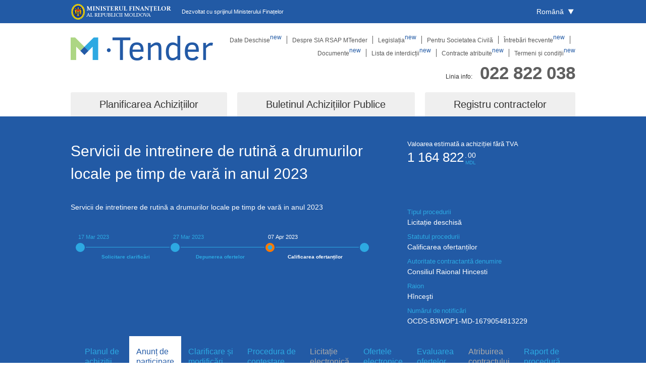

--- FILE ---
content_type: text/html; charset=UTF-8
request_url: https://mtender.gov.md/tenders/ocds-b3wdp1-MD-1679054813229
body_size: 5583
content:
<!DOCTYPE html>
<html lang="ro">
<head>
<meta charset=utf-8>
<meta http-equiv=X-UA-Compatible content="IE=edge">
<meta name=viewport content="width=device-width,initial-scale=1">
<link rel="apple-touch-icon" sizes="57x57" href="https://mtender.gov.md/img/favicon/apple-icon-57x57.png">
<link rel="apple-touch-icon" sizes="60x60" href="/img/favicon/apple-icon-60x60.png">
<link rel="apple-touch-icon" sizes="72x72" href="/img/favicon/apple-icon-72x72.png">
<link rel="apple-touch-icon" sizes="76x76" href="/img/favicon/apple-icon-76x76.png">
<link rel="apple-touch-icon" sizes="114x114" href="/img/favicon/apple-icon-114x114.png">
<link rel="apple-touch-icon" sizes="120x120" href="/img/favicon/apple-icon-120x120.png">
<link rel="apple-touch-icon" sizes="144x144" href="/img/favicon/apple-icon-144x144.png">
<link rel="apple-touch-icon" sizes="152x152" href="/img/favicon/apple-icon-152x152.png">
<link rel="apple-touch-icon" sizes="180x180" href="/img/favicon/apple-icon-180x180.png">
<link rel="icon" type="image/png" sizes="192x192" href="/img/favicon/android-icon-192x192.png">
<link rel="icon" type="image/png" sizes="32x32" href="/img/favicon/favicon-32x32.png">
<link rel="icon" type="image/png" sizes="96x96" href="/img/favicon/favicon-96x96.png">
<link rel="icon" type="image/png" sizes="16x16" href="/img/favicon/favicon-16x16.png">
<meta name="msapplication-TileImage" content="/img/favicon/ms-icon-144x144.png">
<meta name="msapplication-TileColor" content="#ffffff">
<meta name="theme-color" content="#ffffff">
<meta name="robots" content="index follow"/>
<meta name="description" content=" ">
<title>MTender Public Portal  </title>

<link rel="canonical" href="https://mtender.gov.md/tenders/ocds-b3wdp1-MD-1679054813229"/>
<link href="https://mtender.gov.md/en/tenders/ocds-b3wdp1-MD-1679054813229" rel="alternate" hreflang="en">
<link href="https://mtender.gov.md/ru/tenders/ocds-b3wdp1-MD-1679054813229" rel="alternate" hreflang="ru">

<div id="moldova-europeana" data-bottom="20px" data-right="20px"></div>
<script defer src="https://sfs.md/moldova-europeana.min.js"></script>

<link href="https://mtender.gov.md/js/BudgetPage.js" rel="prefetch">
<link href="https://mtender.gov.md/js/PlanPage.js" rel="prefetch">
<link href="https://mtender.gov.md/js/TenderPage.js" rel="prefetch">
<link href="https://mtender.gov.md/js/ContractPage.js" rel="prefetch">
<link href="https://mtender.gov.md/js/BlackList.js" rel="prefetch">
<link href="https://mtender.gov.md/js/Contracts.js" rel="prefetch">
<link href="https://mtender.gov.md/js/Error.js" rel="prefetch">

<link href="https://mtender.gov.md/js/app.js" rel="preload" as="script">
<link href="https://mtender.gov.md/css/static/main.css" rel="stylesheet">

<link href="https://mtender.gov.md/css/static/index.css" rel="stylesheet">

<!-- Global site tag (gtag.js) - Google Analytics -->
<script async src="https://www.googletagmanager.com/gtag/js?id=G-R616SST66R"></script>
<script>
    window.dataLayer = window.dataLayer || [];
    function gtag(){dataLayer.push(arguments);}
    gtag('js', new Date());

    gtag('config', 'G-R616SST66R');
</script>

</head>
<body>
<header class="header">
    <div class="header-first">
        <section class="el-container">
            <div class="el-row">
                <div class="el-col el-col-24">
                    <div class="header-logo-ebrd">
                        <img
                            src="https://mtender.gov.md/img/mf-logo.png"
                            alt="MF"
                            class="header-logo-ebrd__img"
                        >
                        <div class="header-logo-ebrd__text">
                            Dezvoltat cu sprijinul Ministerului Finațelor
                        </div>
                    </div>
                    <div class="locale-toggle el-dropdown">
                        <span class="el-dropdown-link el-dropdown-selfdefine" id="locale-toggle" role="button"
                              tabindex="0">
                            <span class="locale-lang">
                                Română                            </span>
                            <span class="caret">&#8227;</span>
                        </span>
                        <ul class="el-dropdown-menu el-popper locale-dropdown-menu el-dropdown-menu--small" id="locale-menu">
                            <li tabindex="-1" class="el-dropdown-menu__item el-dropdown-menu__item--divided">
                                <a href="#" class="locale-lang active" data-lang="ro" href=""> Română </a>
                            </li>
                            <li tabindex="-1" class="el-dropdown-menu__item el-dropdown-menu__item--divided">
                                <a href="#" class="locale-lang" data-lang="en" href="">English</a>
                            </li>
                            <li tabindex="-1" class="el-dropdown-menu__item el-dropdown-menu__item--divided">
                                <a href="#" class="locale-lang" data-lang="ru" href="">Русский</a>
                            </li>
                        </ul>
                    </div>
                </div>
            </div>
        </section>
    </div>
    <div class="header-second">
        <section class="el-container is-vertical">
            <div class="el-row">
                <div class="el-col el-col-24">
                    <a href="https://mtender.gov.md" class="header-logo-mtender__link router-link-active">
                        <img
                            src="[data-uri]"
                            alt="MTender"
                            class="header-logo-mtender__img"
                        >
                    </a>
                    <button class="header-dropdown header-dropdown-hamb" id="header-dropdown">
                        meniul                    </button>
                    <nav class="header-static-nav" id="header-static-nav">
                                                    <a  href="https://mtender.gov.md/public/open-data">Date Deschise<sup style="color: #225aa5">new</sup></a>
                                                    <a  href="https://mtender.gov.md/public/about">Despre SIA RSAP MTender</a>
                                                    <a  href="https://mtender.gov.md/public/legal-framework">Legislația<sup style="color: #225aa5">new</sup></a>
                                                    <a  href="https://mtender.gov.md/public/for-civil">Pentru Societatea Civilă</a>
                                                    <a  href="https://mtender.gov.md/public/faq">Întrebări frecvente<sup style="color: #225aa5">new</sup></a>
                                                    <a  href="https://mtender.gov.md/public/documents">Documente<sup style="color: #225aa5">new</sup></a>
                                                    <a  href="https://mtender.gov.md/public/black-list">Lista de interdicții<sup style="color: #225aa5">new</sup></a>
                                                    <a  href="https://mtender.gov.md/public/contracts">Contracte atribuite<sup style="color: #225aa5">new</sup></a>
                                                    <a  href="https://mtender.gov.md/public/terms-and-conditions">Termeni și condiții<sup style="color: #225aa5">new</sup></a>
                                            </nav>
                </div>
                <div class="el-col el-col-24">
                    <div class="header-info">
                        <div class="header-info__text">
                           Linia info:
                        </div>
                        <div class="header-info__tel">
                            <a href="tel:+373022822038" id="header-phone">022 822 038</a>
                        </div>
                    </div>
                </div>
            </div>
            <nav class="header-entity-nav">
                <div  class="header-entity-nav_tab-WP" >
                    <div>Planificarea Achizițiilor</div>
                    <div class="header-entity-nav_tab-content">
                        <a href="https://mtender.gov.md/budgets">
                            Buget                        </a>
                        <a href="https://mtender.gov.md/plans">
                            Planul                        </a>
                        <a href="https://mtender.gov.md/plans?procedures=pin">
                            Anunț de intenție                        </a>
                    </div>
                </div>

                <div  class="header-entity-nav_tab-WP" >
                    <div> Buletinul Achizițiilor Publice</div>
                    <div class="header-entity-nav_tab-content">
                        <a href="https://mtender.gov.md/tenders">
                            Buletinul Achizițiilor Publice                        </a>
                        <a href="https://mtender.gov.md/tenders?procedures=commercial">
                            Licitații comerciale                        </a>
                      <a href="https://mtender.gov.md/tenders?types=directAward">
                        Raportare achizițiile de valoare mică                      </a>
                    </div>
                </div>

                <div  class="header-entity-nav_tab-WP" >
                    <div>Registru contractelor</div>
                    <div class="header-entity-nav_tab-content">
                        <a href="https://mtender.gov.md/contracts?procedures=signing">
                            Semnarea online                        </a>
                        <a href="#" class="is-disabled">
                            Contracte înregistrate                         </a>
                        <a href="https://mtender.gov.md/contracts">
                            În proces de implementare                        </a>
                    </div>
                </div>
            </nav>
        </section>
    </div>
</header>
<div id="app">
    <main class="el-main">
            </main>
    <footer class="el-footer footer">
        <section class="el-container">
            <div class="el-row">
                <div class="el-col el-col-24">
                    <div class="footer-logo">
                        <a href="https://mtender.gov.md" class="router-link-exact-active router-link-active">
                            <img
                                class="footer-logo__img"
                                src="[data-uri]"
                                alt="Footer logo">
                        </a>
                        <div class="footer-logo__cr">

                            2026 ©, Toate drepturile rezervate                        </div>
                    </div>
                    <nav class="footer-nav">
                        <div>
                                                            <a  href="https://mtender.gov.md/public/open-data">Date Deschise</a><br>
                                                                                            <a  href="https://mtender.gov.md/public/about">Despre SIA RSAP MTender</a><br>
                                                                                            <a  href="https://mtender.gov.md/public/legal-framework">Legislația</a><br>
                                                                                            <a  href="https://mtender.gov.md/public/for-civil">Pentru Societatea Civilă</a><br>
                                                                </div><div>
                                                                                            <a  href="https://mtender.gov.md/public/faq">Întrebări frecvente</a><br>
                                                                                            <a  href="https://mtender.gov.md/public/documents">Documente</a><br>
                                                                                            <a  href="https://mtender.gov.md/public/black-list">Lista de interdicții</a><br>
                                                                                            <a  href="https://mtender.gov.md/public/contracts">Contracte atribuite</a><br>
                                                                </div><div>
                                                                                            <a  href="https://mtender.gov.md/public/terms-and-conditions">Termeni și condiții</a><br>
                                                                                    </div>
                    </nav>
                    <div class="footer-info">
                        <div class="footer-info__text">
                            Linia info:
                        </div>
                        <div class="footer-info__tel">
                            <a href="tel:+373022822038" id="footer-phone">022 822 038</a>
                        </div>
                    </div>
                </div>
            </div>
        </section>
    </footer>
</div>
<script src="https://mtender.gov.md/js/app.js"></script>
<script src="https://mtender.gov.md/js/static/index.js"></script>
</body>
</html>





--- FILE ---
content_type: text/css
request_url: https://mtender.gov.md/css/static/main.css
body_size: 13519
content:
.main-banner{display:-webkit-box;display:-ms-flexbox;display:flex;width:100%;height:610px;margin-bottom:25px;padding:63px 0;background-image:url(/images/main-banner.jpg?6a47b8d04ab87355f69ce2199aee4778);background-color:#225aa5;background-size:cover;background-position:0;background-repeat:no-repeat}@media (max-width:768px){.main-banner{height:100%;text-align:center}}.main-title{margin-bottom:28px;line-height:1.2;font-size:33px;font-weight:400;color:#fff}@media (max-width:767px){.main-title{margin-bottom:5px}}@media (max-width:480px){.main-title{font-size:9vw}}.main .carousel-indicators{margin-left:20px}@media (max-width:560px){.main .carousel-indicators{display:inline-block;width:100%;margin:5px 0 0}}.main .carousel-indicators .carousel-indicator{display:inline-block;width:20px;height:20px;border:1px solid #235aa6;border-radius:50%;background-color:transparent;cursor:pointer}.main .carousel-indicators .carousel-indicator:not(:last-child){margin-right:10px}.main .carousel-indicators .carousel-indicator.is-active{background-color:#235aa6}.main-carousel{margin:50px 0}.main .carousel__item{display:-webkit-inline-box!important;display:-ms-inline-flexbox!important;display:inline-flex!important}@media (max-width:600px){.main .carousel__item:last-child>.slide-item>div:last-child{width:100%;text-align:center}}@media (max-width:600px){.main .carousel__item:last-child>.slide-item>div:last-child>div{margin-top:10px;display:inline-block}}@media (max-width:767px){.main .carousel__item{-webkit-box-pack:center;-ms-flex-pack:center;justify-content:center}}@media (max-width:660px){.main .carousel__item{-ms-flex-wrap:wrap;flex-wrap:wrap}}.main .carousel__item .slide-item{display:-webkit-box;display:-ms-flexbox;display:flex;-webkit-box-align:center;-ms-flex-align:center;align-items:center}@media (max-width:600px){.main .carousel__item .slide-item{-ms-flex-wrap:wrap;flex-wrap:wrap;-webkit-box-pack:center;-ms-flex-pack:center;justify-content:center}}.main .carousel__item .slide-item:not(:last-child){margin-right:50px}@media (max-width:660px){.main .carousel__item .slide-item:not(:last-child){margin-right:0;margin-bottom:10px}}.main .carousel__item .slide-item__part{display:-webkit-box;display:-ms-flexbox;display:flex;-webkit-box-orient:vertical;-webkit-box-direction:normal;-ms-flex-direction:column;flex-direction:column;-webkit-box-align:center;-ms-flex-align:center;align-items:center}@media (max-width:660px){.main .carousel__item .slide-item__part{-webkit-box-orient:horizontal;-webkit-box-direction:normal;-ms-flex-direction:row;flex-direction:row}}@media (max-width:570px){.main .carousel__item .slide-item__part{-ms-flex-wrap:wrap;flex-wrap:wrap;-webkit-box-pack:center;-ms-flex-pack:center;justify-content:center}}.main .carousel__item .slide-item__ico{width:85px;height:85px;margin-bottom:40px;background-position:50%;background-repeat:no-repeat;background-size:contain}@media (max-width:767px){.main .carousel__item .slide-item__ico{width:65px;height:65px;margin-bottom:30px}}@media (max-width:660px){.main .carousel__item .slide-item__ico{margin-bottom:0;margin-right:20px}}@media (max-width:440px){.main .carousel__item .slide-item__ico{width:45px;height:45px}}.main .carousel__item .slide-item__ico_active-procedures{background-image:url("[data-uri]")}.main .carousel__item .slide-item__ico_concluded-contracts{background-image:url("[data-uri]")}.main .carousel__item .slide-item__ico_contracting-entities{background-image:url("[data-uri]")}.main .carousel__item .slide-item__ico_economic-operators{background-image:url("[data-uri]")}.main .carousel__item .slide-item__ico_total-savings{background-image:url("[data-uri]")}.main .carousel__item .slide-item__number{line-height:1;font-size:90px;color:#fff}@media (max-width:900px){.main .carousel__item .slide-item__number{font-size:80px}}@media (max-width:767px){.main .carousel__item .slide-item__number{font-size:72px}}@media (max-width:440px){.main .carousel__item .slide-item__number{margin:15px 0;font-size:52px}}.main .carousel__item .slide-item__text{margin-top:20px;margin-left:16px;line-height:1.1;font-size:24px;color:#fff}@media (max-width:900px){.main .carousel__item .slide-item__text{font-size:18px}}@media (max-width:767px){.main .carousel__item .slide-item__text{font-size:18px}}@media (max-width:640px){.main .carousel__item .slide-item__text{margin-top:0;text-align:left}}@media (max-width:440px){.main .carousel__item .slide-item__text{width:100%;text-align:center}.main .carousel__item .slide-item__text>div{display:inline-block}}.main__join-button{-ms-flex-item-align:start;align-self:flex-start;padding:14px 58px;border:none;border-radius:3px;background-color:#97ca63;font-size:25px;color:#fff;-webkit-transition:.4s;transition:.4s}.main__join-button:hover{background-color:#abd481}@media (max-width:768px){.main__join-button{-ms-flex-item-align:center;align-self:center}}.main-news{padding-bottom:52px}.main-news time{font-size:13px;color:#9a9a9a}.main-news__more-btn{text-align:center;margin-left:auto;margin-right:auto;margin-bottom:25px;border-radius:3px;background-color:#97ca63;color:#fff;padding:5px 15px}.main-news__more-btn:hover{background-color:#abd481}.main-news-wp{margin-top:-25px;padding-top:25px;background-color:#efefef}.main-news__title{margin-bottom:18px;font-size:30px;font-weight:700}.main-news__cards-wp{display:-webkit-box;display:-ms-flexbox;display:flex;-webkit-box-pack:justify;-ms-flex-pack:justify;justify-content:space-between;-webkit-box-align:start;-ms-flex-align:start;align-items:flex-start}@media (max-width:940px){.main-news__cards-wp{-ms-flex-wrap:wrap;flex-wrap:wrap;-webkit-box-pack:center;-ms-flex-pack:center;justify-content:center}}.main-news__card{max-width:289px;margin:0 20px}@media (max-width:940px){.main-news__card{margin:20px}}.main-news__card-title{margin-bottom:11px;font-weight:700}.main-news__img{margin-bottom:22px;border-radius:3px;width:289px;height:192px;-o-object-fit:cover;object-fit:cover}.main-news__img:after:hover{-webkit-transition:.3s ease-in;transition:.3s ease-in;background-image:-webkit-gradient(linear,left bottom, left top,from(#3f83f8),to(rgba(63,131,248,0)));background-image:linear-gradient(0deg,#3f83f8,rgba(63,131,248,0) 100%)}.main-news__text{line-height:1.65;font-size:13px}.main-news__text a{text-decoration:underline}.main-news__text a:hover{text-decoration:none}.main-about{margin-bottom:-20px;padding-top:35px;background-color:#fff}.main-about__title{text-align:center;margin-bottom:25px;font-size:30px;font-weight:700}.main-about__text{width:70%;margin-bottom:50px;margin-left:auto;margin-right:auto;text-align:center;line-height:1.75;font-size:15px}@media (max-width:500px){.main-about__text{max-width:100%;padding-left:20px;padding-right:20px}}.main-about__cards-wp{display:-webkit-box;display:-ms-flexbox;display:flex;-webkit-box-pack:justify;-ms-flex-pack:justify;justify-content:space-between;-webkit-box-align:start;-ms-flex-align:start;align-items:flex-start;margin-bottom:105px}@media (max-width:940px){.main-about__cards-wp{-ms-flex-wrap:wrap;flex-wrap:wrap;-webkit-box-pack:center;-ms-flex-pack:center;justify-content:center}}@media (max-width:767px){.main-about__cards-wp{margin-bottom:50px}}.main-about__card{max-width:30%;text-align:center;margin:0 10px}@media (max-width:768px){.main-about__card{max-width:100%}.main-about__card:not(:last-child){margin-bottom:20px}}.main-about__img{margin-bottom:30px}.main-about__card-text{font-size:13px}.main-about__line{display:block;height:1px;margin-bottom:50px}.main-about__line,.main-about__sub-title{width:70%;margin-left:auto;margin-right:auto}.main-about__sub-title{margin-bottom:30px;text-align:justify}@media (max-width:768px){.main-about__sub-title{width:100%}}.main-about__sub-text{width:70%;margin-left:auto;margin-right:auto;margin-bottom:35px;text-align:justify}@media (max-width:768px){.main-about__sub-text{width:100%}}.main-about__partners{padding-bottom:90px}@media (max-width:767px){.main-about__partners{padding-bottom:40px}}.main-about__partners_title{margin-bottom:80px;text-align:center;font-size:18px;font-weight:700;color:#235aa6}@media (max-width:767px){.main-about__partners_title{margin-bottom:40px}}.main-about__partners_links{display:-webkit-box;display:-ms-flexbox;display:flex;-webkit-box-pack:justify;-ms-flex-pack:justify;justify-content:space-between;-webkit-box-align:center;-ms-flex-align:center;align-items:center}@media (max-width:768px){.main-about__partners_links{-ms-flex-wrap:wrap;flex-wrap:wrap;-webkit-box-pack:center;-ms-flex-pack:center;justify-content:center}}.main-about__partners_links a{width:15%}@media (max-width:768px){.main-about__partners_links a{min-width:200px;max-width:50%;margin:20px}}.main-about__partners_links .link_disabled{-webkit-filter:grayscale(100%);filter:grayscale(100%);opacity:.3;pointer-events:none}.main-about__ebrd{display:-webkit-box;display:-ms-flexbox;display:flex;-webkit-box-pack:center;-ms-flex-pack:center;justify-content:center;-webkit-box-align:center;-ms-flex-align:center;align-items:center;-webkit-box-orient:vertical;-webkit-box-direction:normal;-ms-flex-direction:column;flex-direction:column;margin-top:45px}.main-about__ebrd-logo{max-width:230px;height:auto;margin-bottom:15px}.main-about__ebrd-subtitle{text-align:center}


--- FILE ---
content_type: application/javascript; charset=utf-8
request_url: https://mtender.gov.md/js/TenderPage.js
body_size: 237055
content:
(self.webpackChunk=self.webpackChunk||[]).push([[552,975],{217:function(t,e){"use strict";e.Z={goods:{en:"Goods",ro:"Bunuri",ru:"Товары"},services:{en:"Services",ro:"Servicii",ru:"Услуги"},works:{en:"Works",ro:"Lucrari",ru:"Работы"}}},9044:function(t,e){"use strict";e.Z=[{href:"https://yptender.md/",src:"/img/yptender.png",name:"YPTENDER.MD"},{href:"https://e-licitatie.md/",src:"/img/e-lici.png",name:"e-licitatie.md"},{href:"https://achizitii.md/",src:"/img/achizitii.md.png",name:"achizitii.md"},{href:"https://mtender.md/",src:"/img/logo-mtender.png",name:"mtender.md"}]},7824:function(t,e,n){"use strict";n.r(e);var i=n(3645),s=n.n(i)()((function(t){return t[1]}));s.push([t.id,".info .info{background-color:#f2f2f2!important;padding:10px 15px}",""]),e.default=s},1085:function(t,e,n){"use strict";n.r(e);var i=n(3645),s=n.n(i)()((function(t){return t[1]}));s.push([t.id,'.timeline[data-v-4c5a99e4]{display:-webkit-box;display:-ms-flexbox;display:flex;-webkit-box-pack:justify;-ms-flex-pack:justify;justify-content:space-between;position:relative;-webkit-box-sizing:border-box;box-sizing:border-box;margin:0 10px 100px}@media (max-width:490px){.timeline[data-v-4c5a99e4]{-webkit-box-orient:vertical;-webkit-box-direction:normal;-ms-flex-direction:column;flex-direction:column}}.timeline[data-v-4c5a99e4]:before{content:"";position:absolute;width:100%;height:1px;-webkit-transform:translateY(28px);transform:translateY(28px);background-color:#2da9e2}@media (max-width:490px){.timeline[data-v-4c5a99e4]:before{width:1px;height:100%;-webkit-transform:translateY(0) translateX(8px);transform:translateY(0) translateX(8px)}}.timeline__date[data-v-4c5a99e4]{position:absolute;top:0;left:5px;color:#2da9e2;font-size:11px;white-space:nowrap}@media (max-width:490px){.timeline__date[data-v-4c5a99e4]{left:20px}}.timeline__period[data-v-4c5a99e4]{position:absolute;top:40px;left:5px;width:100%;text-align:center;color:#2da9e2;font-size:10px;font-weight:700}@media (max-width:490px){.timeline__period[data-v-4c5a99e4]{text-align:left;left:25px}}.timeline__marker[data-v-4c5a99e4]{position:absolute;top:20px;display:inline-block;outline:2px solid #225aa5}@media (max-width:490px){.timeline__marker[data-v-4c5a99e4]{top:0;left:0}}.timeline__item[data-v-4c5a99e4]{position:relative;-webkit-box-flex:1;-ms-flex:1 0 0px;flex:1 0 0}.timeline__item[data-v-4c5a99e4]:last-child{-webkit-box-flex:0;-ms-flex:0;flex:0}.timeline__item:not(.timeline__item--active) .timeline__marker[data-v-4c5a99e4]{width:18px;height:18px;border-radius:50%;background-color:#2da9e2}@media (max-width:490px){.timeline__item[data-v-4c5a99e4]{min-height:80px}.timeline__item[data-v-4c5a99e4]:last-child{min-height:0}}.timeline__item--active .timeline__date[data-v-4c5a99e4]{color:#fff}.timeline__item--active .timeline__marker[data-v-4c5a99e4]{width:18px;height:18px;border-radius:50%}.timeline__item--active .timeline__marker--published[data-v-4c5a99e4]{background-color:#d1d1d1}.timeline__item--active .timeline__marker--clarification[data-v-4c5a99e4],.timeline__item--active .timeline__marker--tendering[data-v-4c5a99e4]{background-color:#97ca63}.timeline__item--active .timeline__marker--tendering[data-v-4c5a99e4]:before{content:"";display:block;position:absolute;top:50%;left:50%;width:9px;height:9px;-webkit-transform:translate(-50%,-50%);transform:translate(-50%,-50%);border-radius:50%;background-color:#235aa6}.timeline__item--active .timeline__marker--auction[data-v-4c5a99e4],.timeline__item--active .timeline__marker--awarding[data-v-4c5a99e4]{background-color:#ff7900}.timeline__item--active .timeline__marker--awarding[data-v-4c5a99e4]:before{content:"";display:block;position:absolute;top:50%;left:50%;width:9px;height:9px;-webkit-transform:translate(-50%,-50%);transform:translate(-50%,-50%);border-radius:50%;background-color:#2daae2}.timeline__item--active .timeline__marker--suspended[data-v-4c5a99e4]{background-color:#d1d1d1}.timeline__item--active .timeline__marker--suspended[data-v-4c5a99e4]:before{content:"";display:block;position:absolute;top:50%;left:50%;width:9px;height:9px;-webkit-transform:translate(-50%,-50%);transform:translate(-50%,-50%);border-radius:50%;background-color:#97ca63}.timeline__item--active .timeline__marker--awarded[data-v-4c5a99e4]{background-color:#97ca63}.timeline__item--active .timeline__marker--awarded[data-v-4c5a99e4]:before{content:"";display:block;position:absolute;top:50%;left:50%;width:9px;height:9px;-webkit-transform:translate(-50%,-50%);transform:translate(-50%,-50%);border-radius:50%;background-color:#2daae2}.timeline__item--active .timeline__marker--complete[data-v-4c5a99e4]{background-color:#d1d1d1}.timeline__item--active .timeline__marker--complete[data-v-4c5a99e4]:after,.timeline__item--active .timeline__marker--complete[data-v-4c5a99e4]:before{content:"";display:block;position:absolute;top:50%;width:8px;height:2px;background-color:#9e9e9e}.timeline__item--active .timeline__marker--complete[data-v-4c5a99e4]:before{left:38%;-webkit-transform:translate(-50%,-50%) rotate(45deg);transform:translate(-50%,-50%) rotate(45deg)}.timeline__item--active .timeline__marker--complete[data-v-4c5a99e4]:after{left:62%;-webkit-transform:translate(-50%,-50%) rotate(-45deg);transform:translate(-50%,-50%) rotate(-45deg)}.timeline__item--active .timeline__marker--cancelled[data-v-4c5a99e4]{background-color:#d1d1d1}.timeline__item--active .timeline__marker--cancelled[data-v-4c5a99e4]:after,.timeline__item--active .timeline__marker--cancelled[data-v-4c5a99e4]:before{content:"";display:block;position:absolute;top:50%;left:50%;width:15px;height:2px;background-color:#9e9e9e}.timeline__item--active .timeline__marker--cancelled[data-v-4c5a99e4]:before{-webkit-transform:translate(-50%,-50%) rotate(45deg);transform:translate(-50%,-50%) rotate(45deg)}.timeline__item--active .timeline__marker--cancelled[data-v-4c5a99e4]:after{-webkit-transform:translate(-50%,-50%) rotate(-45deg);transform:translate(-50%,-50%) rotate(-45deg)}.timeline__item--active .timeline__marker--unsuccessful[data-v-4c5a99e4]{background-color:#d1d1d1}.timeline__item--active .timeline__marker--unsuccessful[data-v-4c5a99e4]:before{content:"";display:block;position:absolute;top:50%;left:50%;width:15px;height:2px;background-color:#9e9e9e;-webkit-transform:translate(-50%,-50%) rotate(-45deg);transform:translate(-50%,-50%) rotate(-45deg)}.timeline__item--active .timeline__marker--contracting[data-v-4c5a99e4]{background-color:#4cc95d}.timeline__item--active .timeline__marker--contracting[data-v-4c5a99e4]:before{content:"";display:block;position:absolute;top:50%;left:50%;width:9px;height:9px;-webkit-transform:translate(-50%,-50%);transform:translate(-50%,-50%);border-radius:50%;background-color:rgba(0,0,0,.1)}.timeline__item--active .timeline__marker--stub[data-v-4c5a99e4]{background-color:#d1d1d1}.timeline__item--active .timeline__period[data-v-4c5a99e4]{color:#fff}.timeline--disabled .timeline__date[data-v-4c5a99e4],.timeline--disabled .timeline__period[data-v-4c5a99e4]{color:#d1d1d1}.timeline--disabled .timeline__marker[data-v-4c5a99e4]:not(.timeline__marker--cancelled){background:#d1d1d1}',""]),e.default=s},9595:function(t,e,n){"use strict";n.d(e,{Z:function(){return r}});var i=n(7248),s={name:"SourceItem",props:{budgetBreakdown:{type:Object,required:!0}},methods:{fd:function(){return i.p6.apply(void 0,arguments)},fa:function(t){return(0,i.dN)(t)}}},r=(0,n(1900).Z)(s,(function(){var t=this,e=t.$createElement,n=t._self._c||e;return n("el-collapse-item",{attrs:{name:t.budgetBreakdown.ocid}},[n("template",{slot:"title"},[n("div",{staticClass:"info-block accordion-header"},[n("el-row",{attrs:{gutter:15}},[n("el-col",{attrs:{sm:16}},[n("div",{staticClass:"info-block__text"},[t._v(t._s(t.$t("budgetBreakdown.funding_source_id")))]),t._v(" "),n("div",{staticClass:"info-block__value info-block__value_bold",staticStyle:{"user-select":"none"}},[t._v("\n            "+t._s(t.budgetBreakdown.ocid.toUpperCase())+"\n          ")])]),t._v(" "),n("el-col",{attrs:{sm:4}},[n("div",{staticClass:"info-block__text"},[t._v(t._s(t.$t("budgetBreakdown.amount")))]),t._v(" "),n("div",{staticClass:"info-block__value info-block__value_bold"},[t._v("\n            "+t._s(t.fa(t.budgetBreakdown.value.amount))+"\n            "+t._s(t.budgetBreakdown.value.currency)+"\n          ")])]),t._v(" "),null!==t.budgetBreakdown.status?n("el-col",{attrs:{sm:4}},[n("div",{staticClass:"info-block__text"},[t._v(t._s(t.$t("budgetBreakdown.status")))]),t._v(" "),n("div",{staticClass:"info-block__value info-block__value_bold"},[t._v("\n            "+t._s(t.budgetBreakdown.status?t.$t("budgetBreakdown.verified"):t.$t("budgetBreakdown.not_verified"))+"\n          ")])]):t._e()],1)],1)]),t._v(" "),n("div",{staticClass:"info-blocks"},[n("div",{staticClass:"info-block"},[n("el-row",{attrs:{gutter:15}},[n("el-col",{attrs:{sm:16}},[n("div",{staticClass:"info-block__text"},[t._v(t._s(t.$t("budgetBreakdown.budget_details_rationale")))]),t._v(" "),n("div",{staticClass:"info-block__value"},[t._v(t._s(t.budgetBreakdown.description))])]),t._v(" "),n("el-col",{attrs:{sm:8}},[n("div",{staticClass:"info-block__text"},[t._v(t._s(t.$t("budgetBreakdown.validity_period")))]),t._v(" "),n("div",{staticClass:"info-block__value"},[t._v("\n            "+t._s(t.fd(t.budgetBreakdown.period.startDate,"DD.MM.YYYY"))+"\n            -\n            "+t._s(t.fd(t.budgetBreakdown.period.endDate,"DD.MM.YYYY"))+"\n          ")])])],1)],1),t._v(" "),n("div",{staticClass:"info-block"},[n("el-row",{attrs:{gutter:15}},[n("el-col",{attrs:{sm:16}},[n("div",{staticClass:"info-block__text"},[t._v(t._s(t.$t("budgetBreakdown.source_of_money")))]),t._v(" "),n("div",{staticClass:"info-block__value"},[t._v(t._s(t.budgetBreakdown.sourceOfMoney))])]),t._v(" "),n("el-col",{attrs:{sm:8}},[n("div",{staticClass:"info-block__text"},[t._v(t._s(t.$t("budgetBreakdown.budget_ID")))]),t._v(" "),n("div",{staticClass:"info-block__value"},[t._v("\n            "+t._s(t.budgetBreakdown.budgetLineId)+"\n          ")])])],1)],1),t._v(" "),t.budgetBreakdown.EIocid?n("div",{staticClass:"info-block"},[n("el-row",{attrs:{gutter:15}},[n("el-col",{attrs:{sm:16}},[n("div",{staticClass:"info-block__text"},[t._v(t._s(t.$t("budgetBreakdown.expenditure_item_name")))]),t._v(" "),n("div",{staticClass:"info-block__value"},[t._v(t._s(t.budgetBreakdown.EIname))])]),t._v(" "),n("el-col",{attrs:{sm:8}},[n("div",{staticClass:"info-block__text"},[t._v(t._s(t.$t("budgetBreakdown.expenditure_item_id")))]),t._v(" "),n("div",{staticClass:"info-block__value"},[n("div",{staticClass:"info-block__value"},[n("a",{staticClass:"info-block__text_link",attrs:{href:("ro"!==t.$i18n.locale?"/"+t.$i18n.locale:"")+"/budgets/"+t.budgetBreakdown.EIocid,target:"_blank","data-link":""}},[t._v("\n                "+t._s(t.budgetBreakdown.EIocid.toUpperCase())+"\n              ")])])])])],1)],1):t._e(),t._v(" "),n("div",{staticClass:"info-block"},[n("el-row",{attrs:{gutter:15}},[n("el-col",{attrs:{sm:16}},[n("div",{staticClass:"info-block__text"},[t._v(t._s(t.$t("budgetBreakdown.budget_project")))]),t._v(" "),n("div",{staticClass:"info-block__value"},[t._v("\n            "+t._s(t.budgetBreakdown.project)+"\n          ")])]),t._v(" "),n("el-col",{attrs:{sm:8}},[n("div",{staticClass:"info-block__text"},[t._v(t._s(t.$t("budgetBreakdown.project_ID")))]),t._v(" "),n("div",{staticClass:"info-block__value"},[t._v("\n            "+t._s(t.budgetBreakdown.projectId)+"\n          ")])])],1)],1),t._v(" "),n("div",{staticClass:"info-block"},[n("el-row",{attrs:{gutter:15}},[n("el-col",{attrs:{sm:16}},[n("div",{staticClass:"info-block__text"},[t._v(t._s(t.$t("budgetBreakdown.budget_owner")))]),t._v(" "),n("div",{staticClass:"info-block__value"},[t._v("\n            "+t._s(t.budgetBreakdown.buyer.name)+"\n          ")])]),t._v(" "),n("el-col",{attrs:{sm:8}},[n("div",{staticClass:"info-block__text"},[t._v(t._s(t.$t("budgetBreakdown.procuring_entity_identifier")))]),t._v(" "),n("div",{staticClass:"info-block__value"},[t._v("\n            "+t._s(t.budgetBreakdown.buyer.id)+"\n          ")])])],1)],1),t._v(" "),n("div",{staticClass:"info-block"},[n("el-row",{attrs:{gutter:15}},[n("el-col",{attrs:{sm:16}},[n("div",{staticClass:"info-block__text"},[t._v(t._s(t.$t("budgetBreakdown.payer_entity")))]),t._v(" "),n("div",{staticClass:"info-block__value"},[t._v("\n            "+t._s(t.budgetBreakdown.payer.name)+"\n          ")])]),t._v(" "),n("el-col",{attrs:{sm:8}},[n("div",{staticClass:"info-block__text"},[t._v(t._s(t.$t("budgetBreakdown.procuring_entity_identifier")))]),t._v(" "),n("div",{staticClass:"info-block__value"},[t._v("\n            "+t._s(t.budgetBreakdown.payer.id)+"\n          ")])])],1)],1),t._v(" "),t.budgetBreakdown.funder.id?n("div",{staticClass:"info-block"},[n("el-row",{attrs:{gutter:15}},[n("el-col",{attrs:{sm:16}},[n("div",{staticClass:"info-block__text"},[t._v(t._s(t.$t("budgetBreakdown.funding_entity")))]),t._v(" "),n("div",{staticClass:"info-block__value"},[t._v("\n            "+t._s(t.budgetBreakdown.funder.name)+"\n          ")])]),t._v(" "),n("el-col",{attrs:{sm:8}},[n("div",{staticClass:"info-block__text"},[t._v(t._s(t.$t("budgetBreakdown.procuring_entity_identifier")))]),t._v(" "),n("div",{staticClass:"info-block__value"},[t._v("\n            "+t._s(t.budgetBreakdown.funder.id)+"\n          ")])])],1)],1):t._e()])],2)}),[],!1,null,null,null).exports},8972:function(t,e,n){"use strict";n.d(e,{Z:function(){return s}});var i={name:"ProcedureId",computed:{ocid:function(){return this.$slots.default[0].text.toUpperCase()}},methods:{doCopy:function(t){t.clipboardData.setData("text/plain",t.target.textContent.toLowerCase().replace("md","MD")),t.preventDefault()}}},s=(0,n(1900).Z)(i,(function(){var t=this,e=t.$createElement;return(t._self._c||e)("div",{staticStyle:{display:"inline-block"},on:{copy:t.doCopy}},[t._v(t._s(t.ocid))])}),[],!1,null,null,null).exports},6977:function(t,e,n){"use strict";n.r(e),n.d(e,{default:function(){return te}});var i=n(7757),s=n.n(i),r=n(629),a=n(974),o=n(2411),c=n(9044),l=n(7138),d=n(8118),_=n(9595),u=n(7248),v={name:"Item",props:{item:{type:Object,required:!0}},methods:{gd:function(){return u.lQ.apply(void 0,arguments)},fd:function(){return u.p6.apply(void 0,arguments)}}},f=n(1900),m=(0,f.Z)(v,(function(){var t=this,e=t.$createElement,n=t._self._c||e;return n("div",{staticClass:"info-blocks"},[n("div",{staticClass:"info-block"},[n("el-row",{attrs:{gutter:15}},[n("el-col",{attrs:{sm:16}},[n("div",{staticClass:"info-block__value"},[n("div",{staticClass:"info-block__text_small"},[t._v("\n            "+t._s(t.gd(t.item,(function(t){return t.classification.id}),"###"))+"\n            "+t._s(t.gd(t.item,(function(t){return t.classification.description}),"###"))+"\n          ")])])]),t._v(" "),n("el-col",{attrs:{sm:8}},[n("div",{staticClass:"info-block__value"},[t._v("\n          "+t._s(t.gd(t.item,(function(t){return t.quantity}),"###"))+" "+t._s(t.gd(t.item,(function(t){return t.unit.name}),"###"))+"\n        ")])])],1),t._v(" "),n("el-row",{attrs:{gutter:15}},[n("el-col",{attrs:{sm:24}},[n("div",{staticClass:"info-block__text"},[t._v(t._s(t.$t("tender.place_of_performance")))]),t._v(" "),n("div",{staticClass:"info-block__value"},[t._v("\n          "+t._s(t.gd(t.item,(function(t){return t.deliveryAddress.postalCode}),t.$t("n/a")))+",\n          "+t._s(t.gd(t.item,(function(t){return t.deliveryAddress.countryName}),"###"))+",\n          "+t._s(t.gd(t.item,(function(t){return t.deliveryAddress.region}),"###"))+",\n          "+t._s(t.gd(t.item,(function(t){return t.deliveryAddress.locality}),"###"))+",\n          "+t._s(t.gd(t.item,(function(t){return t.deliveryAddress.streetAddress}),"###"))+"\n        ")])])],1),t._v(" "),n("el-row",{attrs:{gutter:15}},[n("el-col",{attrs:{sm:24}},[n("div",{staticClass:"info-block__text"},[t._v(t._s(t.$t("tender.duration_of_contract")))]),t._v(" "),n("div",{staticClass:"info-block__value"},[t._v("\n          "+t._s(t.$t("tender.start"))+": "+t._s(t.fd(t.gd(t.item,(function(t){return t.deliveryDate.startDate})),"DD.MM.YYYY"))+" /\n          "+t._s(t.$t("tender.end"))+": "+t._s(t.fd(t.gd(t.item,(function(t){return t.deliveryDate.endDate})),"DD.MM.YYYY"))+"\n          "),n("div",[t._v(t._s(t.$t("tender.is_not_renewal")))])])])],1)],1)])}),[],!1,null,null,null).exports,p=n(2771),b={name:"DocumentsItem",props:{documents:{type:Array,required:!0},datePublished:{type:String,required:!1},noItemsText:{type:String},cdbType:{type:String,required:!0}},methods:{gd:function(){return u.lQ.apply(void 0,arguments)},fd:function(){return u.p6.apply(void 0,arguments)},parseDocType:function(t){return(0,u.sK)(t,this.$i18n.locale)},getDocs:function(t){return this.cdbType===p.A?t?(0,u.Cx)(t):[]:this.cdbType===p.R&&t?(0,u.Z5)(t):[]}}},g=(0,f.Z)(b,(function(){var t=this,e=t.$createElement,n=t._self._c||e;return n("div",{staticClass:"info-blocks"},[t.documents.find((function(t){return t.values.length}))?n("div",t._l(t.documents,(function(e){return e.values.length?n("div",{staticClass:"info-block"},[n("div",[e.title?n("h1",{staticStyle:{"margin-bottom":"20px","margin-top":"10px"}},[t._v("\n          "+t._s(e.title)+"\n        ")]):t._e(),t._v(" "),t._l(t.getDocs(t.gd(e,(function(t){return t.values}),[])),(function(e,i){return n("div",{key:e.id+i,staticClass:"info-block__documents"},[n("div",{staticClass:"info-block__document"},[n("el-row",{attrs:{gutter:15}},[n("el-col",{attrs:{sm:24}},[n("div",{staticClass:"info-block__value "},[t._v("\n                  "+t._s(t.parseDocType(t.gd(e,(function(t){return t.documentType}))))+"\n                  "),n("a",{attrs:{href:t.gd(e,(function(t){return t.url.replace("http","https")}))}},[t._v(t._s(t.gd(e,(function(t){return t.title}))))])])])],1),t._v(" "),n("el-row",{attrs:{gutter:15}},[n("el-col",{attrs:{sm:16}},[n("div",{staticClass:"info-block__text info-block__text_small"},[t._v("\n                  "+t._s(t.$t("tender.id"))+": "+t._s(t.gd(e,(function(t){return t.id})))+"\n                ")])]),t._v(" "),n("el-col",{attrs:{sm:8}},[n("div",{staticClass:"info-block__text info-block__text_small"},[t._v("\n                  "+t._s(t.$t("tender.published"))+": "+t._s(t.fd(t.datePublished||t.gd(e,(function(t){return t.datePublished}))))+"\n                ")])])],1)],1),t._v(" "),t._l(t.gd(e,(function(t){return t.oldVersions}),[]),(function(e,i){return n("div",{key:e.id+i,staticClass:"info-block__document info-block__document_old"},[n("el-row",{attrs:{gutter:15}},[n("el-col",{attrs:{sm:24}},[n("div",{staticClass:"info-block__value"},[t._v("\n                  "+t._s(t.parseDocType(t.gd(e,(function(t){return t.documentType}))))+"\n                  "),n("a",{attrs:{href:t.gd(e,(function(t){return t.url.replace("http","https")}))}},[t._v(t._s(t.gd(e,(function(t){return t.title}))))])])])],1),t._v(" "),n("el-row",{attrs:{gutter:15}},[n("el-col",{staticClass:"info-block__text_oldDoc",attrs:{sm:16}},[n("div",{staticClass:"info-block__text info-block__text_small"},[t._v("\n                  "+t._s(t.$t("tender.id"))+": "+t._s(t.gd(e,(function(t){return t.id})))+"\n                ")])]),t._v(" "),n("el-col",{attrs:{sm:8}},[n("div",{staticClass:"info-block__text info-block__text_small"},[t._v("\n                  "+t._s(t.$t("tender.published"))+": "+t._s(t.fd(t.datePublished||t.gd(e,(function(t){return t.datePublished}))))+"\n                ")])])],1)],1)}))],2)}))],2)]):t._e()})),0):n("div",[t._v(t._s(t.noItemsText))])])}),[],!1,null,null,null).exports,k={active:{en:"Active",ro:"Active",ru:"Active"},cancelled:{en:"Cancelled",ro:"Cancelled",ru:"Cancelled"},unsuccessful:{en:"Unsuccessful",ro:"Unsuccessful",ru:"Unsuccessful"},complete:{en:"Complete",ro:"Complete",ru:"Complete"},planning:{en:"Planning",ro:"Planning",ru:"Planning"}};function C(t){return function(t){if(Array.isArray(t))return h(t)}(t)||function(t){if("undefined"!=typeof Symbol&&null!=t[Symbol.iterator]||null!=t["@@iterator"])return Array.from(t)}(t)||function(t,e){if(!t)return;if("string"==typeof t)return h(t,e);var n=Object.prototype.toString.call(t).slice(8,-1);"Object"===n&&t.constructor&&(n=t.constructor.name);if("Map"===n||"Set"===n)return Array.from(t);if("Arguments"===n||/^(?:Ui|I)nt(?:8|16|32)(?:Clamped)?Array$/.test(n))return h(t,e)}(t)||function(){throw new TypeError("Invalid attempt to spread non-iterable instance.\nIn order to be iterable, non-array objects must have a [Symbol.iterator]() method.")}()}function h(t,e){(null==e||e>t.length)&&(e=t.length);for(var n=0,i=new Array(e);n<e;n++)i[n]=t[n];return i}var y={name:"ContractNotice",props:{tender:{type:Object,required:!0},procedureType:{type:String,required:!0}},components:{"list-pagination":l.Z,"page-number":d.Z,"budget-breakdown":_.Z,item:m,"documents-item":g},data:function(){return{needDisplay:!1,windowWidth:0,computedOffset:75,pageSize:25,numberOfLastDisplayedElement:25,currentPage:1}},computed:{randomSortPlatforms:function(){return C(c.Z).sort((function(){return.5-Math.random()}))},needPagination:function(){return this.elementsAmount>this.pageSize},elementsAmount:function(){return this.gd(this.tender,(function(t){return t.lots}),[]).length||this.gd(this.tender,(function(t){return t.items}),[]).length},cdbType:function(){return p.A},tenderProcedureType:function(){return this.gd(this.tender,(function(t){return t.MSRecord.compiledRelease.tender.procurementMethodDetails}))}},methods:{gd:function(){return u.lQ.apply(void 0,arguments)},fd:function(){return u.p6.apply(void 0,arguments)},parseDocType:function(t){return(0,u.sK)(t,this.$i18n.locale)},fa:function(t){return(0,u.dN)(t)},setWindowSize:function(){this.windowWidth=window.innerWidth},getDocs:function(){return[{values:this.gd(this.tender,(function(t){return t.documents}),[])}]},changePage:function(t){this.numberOfLastDisplayedElement=t*this.pageSize,this.currentPage=t},getLotStatus:function(t){return k[t][this.$i18n.locale]}},mounted:function(){var t=this;this.$nextTick((function(){window.addEventListener("resize",t.setWindowSize),t.windowWidth=window.innerWidth}))},watch:{windowWidth:function(t){this.computedOffset=t<=775?230:75}},destroyed:function(){window.removeEventListener("resize",this.setWindowSize)}},w=(0,f.Z)(y,(function(){var t=this,e=t.$createElement,n=t._self._c||e;return n("div",[n("div",{directives:[{name:"scroll-spy-active",rawName:"v-scroll-spy-active",value:{selector:"a",class:"active"},expression:"{ selector: 'a', class: 'active' }"},{name:"scroll-spy-link",rawName:"v-scroll-spy-link"}],staticClass:"entity-nav",attrs:{"data-scroll-spy-id":"cn"},on:{click:function(e){t.needDisplay=!t.needDisplay}}},[n("a",{attrs:{"data-displayLink":t.needDisplay}},[t._v(t._s(t.$t("tender.contracting_authority")))]),t._v(" "),n("a",{attrs:{"data-displayLink":t.needDisplay}},[t._v(t._s(t.$t("tender.object")))]),t._v(" "),n("a",{attrs:{"data-displayLink":t.needDisplay}},[t._v(t._s(t.$t("tender.procedure")))]),t._v(" "),n("a",{attrs:{"data-displayLink":t.needDisplay}},[t._v(t._s(t.$t("tender.complementary_information")))])]),t._v(" "),n("div",{directives:[{name:"scroll-spy",rawName:"v-scroll-spy",value:{offset:t.computedOffset,allowNoActive:!0},expression:"{ offset: computedOffset, allowNoActive: true }"}],staticClass:"info",attrs:{"data-scroll-spy-id":"cn"}},[n("div",[n("div",{staticClass:"info__title"},[t._v(t._s(t.$t("tender.contracting_authority")))]),t._v(" "),n("div",{staticClass:"info__sub-title"},[t._v(t._s(t.$t("tender.name_and_address")))]),t._v(" "),n("div",{staticClass:"info-blocks"},[n("div",{staticClass:"info-block"},[n("el-row",{attrs:{gutter:15}},[n("el-col",{attrs:{sm:16}},[n("div",{staticClass:"info-block__text"},[t._v(t._s(t.$t("tender.procuring_entity_full_name")))]),t._v(" "),n("div",{staticClass:"info-block__value"},[t._v("\n                "+t._s(t.gd(t.tender,(function(t){return t.procuringEntity.name}),"###"))+"\n              ")])]),t._v(" "),n("el-col",{attrs:{sm:8}},[n("div",{staticClass:"info-block__text"},[t._v(t._s(t.$t("tender.procuring_entity_identifier")))]),t._v(" "),n("div",{staticClass:"info-block__value"},[t._v("\n                "+t._s(t.gd(t.tender,(function(t){return t.procuringEntity.identifier.id}),"###"))+"\n              ")])])],1)],1),t._v(" "),n("div",{staticClass:"info-block"},[n("el-row",{attrs:{gutter:15}},[n("el-col",{attrs:{sm:24}},[n("div",{staticClass:"info-block__text"},[t._v(t._s(t.$t("tender.procuring_entity_address")))]),t._v(" "),n("div",{staticClass:"info-block__value"},[t._v("\n                "+t._s(t.gd(t.tender,(function(t){return t.procuringEntity.address.region}),"###"))+",\n                "+t._s(t.gd(t.tender,(function(t){return t.procuringEntity.address.streetAddress}),"###"))+"\n              ")])])],1)],1),t._v(" "),n("div",{staticClass:"info-block"},[n("el-row",{attrs:{gutter:15}},[n("el-col",{attrs:{sm:6}},[n("div",{staticClass:"info-block__text"},[t._v(t._s(t.$t("tender.town")))]),t._v(" "),n("div",{staticClass:"info-block__value"},[t._v(t._s(t.gd(t.tender,(function(t){return t.procuringEntity.address.locality}),"###"))+",")])]),t._v(" "),n("el-col",{attrs:{sm:4}},[n("div",{staticClass:"info-block__text"},[t._v(t._s(t.$t("tender.nuts_code")))]),t._v(" "),n("div",{staticClass:"info-block__value"},[t._v(t._s(t.$t("n/a")))])]),t._v(" "),n("el-col",{attrs:{sm:6}},[n("div",{staticClass:"info-block__text"},[t._v(t._s(t.$t("tender.postal_code")))]),t._v(" "),n("div",{staticClass:"info-block__value"},[t._v(t._s(t.gd(t.tender,(function(t){return t.procuringEntity.address.postalCode}),"###")))])]),t._v(" "),n("el-col",{attrs:{sm:8}},[n("div",{staticClass:"info-block__text"},[t._v(t._s(t.$t("tender.country")))]),t._v(" "),n("div",{staticClass:"info-block__value"},[t._v(t._s(t.gd(t.tender,(function(t){return t.procuringEntity.address.countryName}),"###")))])])],1)],1),t._v(" "),n("div",{staticClass:"info-block"},[n("el-row",{attrs:{gutter:15}},[n("el-col",{attrs:{sm:10}},[n("div",{staticClass:"info-block__text"},[t._v(t._s(t.$t("tender.contact_persone")))]),t._v(" "),n("div",{staticClass:"info-block__value"},[t._v("\n                "+t._s(t.gd(t.tender,(function(t){return t.procuringEntity.contactPoint.name}),"###"))+"\n              ")])]),t._v(" "),n("el-col",{attrs:{sm:6}},[n("div",{staticClass:"info-block__text"},[t._v(t._s(t.$t("tender.telephone")))]),t._v(" "),n("div",{staticClass:"info-block__value"},[t._v("\n                "+t._s(t.gd(t.tender,(function(t){return t.procuringEntity.contactPoint.phone}),t.$t("n/a")))+"\n              ")])]),t._v(" "),n("el-col",{attrs:{sm:8}},[n("div",{staticClass:"info-block__text"},[t._v(t._s(t.$t("tender.email")))]),t._v(" "),n("div",{staticClass:"info-block__value"},[n("a",{attrs:{href:"mailto:"+t.gd(t.tender,(function(t){return t.procuringEntity.contactPoint.email}))}},[t._v("\n                  "+t._s(t.gd(t.tender,(function(t){return t.procuringEntity.contactPoint.email}),"###"))+"\n                ")])])])],1)],1)]),t._v(" "),n("div",{staticClass:"info__sub-title"},[t._v(t._s(t.$t("tender.communication")))]),t._v(" "),n("div",{staticClass:"info-blocks"},[n("div",{staticClass:"info-block"},[n("el-row",{attrs:{gutter:15}},[n("el-col",[n("div",{staticClass:"info-block__text"},[t._v(t._s(t.$t("tender.procurement_documents_links"))+":")]),t._v(" "),n("div",{staticClass:"info-block__value"},[n("a",{attrs:{href:"/"+("ro"!==t.$i18n.locale?t.$i18n.locale+"/":"")+"tenders/"+t.gd(t.tender,(function(t){return t.tenderID})),target:"_blank"}},[t._v("\n                  mtender.gov.md/"+t._s("ro"!==t.$i18n.locale?t.$i18n.locale+"/":"")+"tenders/"+t._s(t.gd(t.tender,(function(t){return t.tenderID}),"###"))+"\n                ")])])])],1)],1),t._v(" "),n("div",{staticClass:"info-block"},[n("el-row",{attrs:{gutter:15}},[n("el-col",{attrs:{sm:24}},[n("div",{staticClass:"info-block__text"},[t._v(t._s(t.$t("tender.must_be_submitted"))+":")]),t._v(" "),n("div",{staticClass:"info-block__value info-block__value-platform"},t._l(t.randomSortPlatforms,(function(t){return n("a",{key:t.name,staticClass:"platform-link",attrs:{href:t.href,title:t.name,target:"_blank"}},[n("img",{staticClass:"platform-img",attrs:{src:t.src,alt:t.name}})])})),0)])],1)],1)])]),t._v(" "),n("div",[n("div",{staticClass:"info__title"},[t._v(t._s(t.$t("tender.object")))]),t._v(" "),n("div",{staticClass:"info__sub-title"},[t._v(t._s(t.$t("tender.items")))]),t._v(" "),n("div",{staticClass:"info-blocks"},[n("div",{staticClass:"info-block"},[n("el-row",{attrs:{gutter:15}},[n("el-col",{attrs:{sm:24}},[n("div",{staticClass:"info-block__text"},[t._v(t._s(t.$t("tender.title")))]),t._v(" "),n("div",{staticClass:"info-block__value"},[t._v(t._s(t.gd(t.tender,(function(t){return t.title}),"###")))])])],1)],1),t._v(" "),n("div",{staticClass:"info-block"},[n("el-row",{attrs:{gutter:15}},[n("el-col",{attrs:{sm:24}},[n("div",{staticClass:"info-block__text"},[t._v("\n                "+t._s(t.tender.value.valueAddedTaxIncluded?t.$t("tender.estimated_total_value_including_VAT"):t.$t("tender.estimated_total_value_excluding_VAT"))+"\n              ")]),t._v(" "),n("div",{staticClass:"info-block__value"},[t._v("\n                "+t._s(t.fa(t.gd(t.tender,(function(t){return t.value.amount}),"###")))+"\n                "+t._s(t.gd(t.tender,(function(t){return t.value.currency}),"###"))+"\n              ")])])],1)],1),t._v(" "),n("div",{staticClass:"info-block"},[n("el-row",{attrs:{gutter:15}},[n("el-col",{attrs:{sm:24}},[n("div",{staticClass:"info-block__text"},[t._v(t._s(t.$t("tender.short_description")))]),t._v(" "),n("div",{staticClass:"info-block__value",attrs:{id:"scrollToDescription"}},[t._v("\n                "+t._s(t.gd(t.tender,(function(t){return t.description}),"###"))+"\n              ")])])],1)],1)]),t._v(" "),t.tender.lots?n("div",[n("div",{staticClass:"info__sub-title"},[t._v(t._s(t.$t("tender.description")))]),t._v(" "),t.needPagination?n("page-number",{attrs:{"current-page":t.currentPage,"elements-amount":t.elementsAmount,"page-size":t.pageSize}}):t._e(),t._v(" "),n("el-collapse",{attrs:{accordion:"",value:t.gd(t.tender,(function(t){return t.lots[0].id}),"0")+"0"}},t._l(t.gd(t.tender,(function(t){return t.lots}),[]),(function(e,i){return i>=t.numberOfLastDisplayedElement-t.pageSize&&i<t.numberOfLastDisplayedElement?n("el-collapse-item",{key:e.id+i,attrs:{name:e.id+i}},[n("template",{slot:"title"},[n("div",{staticClass:"info-block accordion-header"},[n("el-row",{attrs:{gutter:15}},[n("el-col",{attrs:{sm:12}},[n("div",{staticClass:"info-block__text"},[t._v(t._s(t.$t("tender.title")))]),t._v(" "),n("div",{staticClass:"info-block__value info-block__value__bold"},[t._v(t._s(t.gd(e,(function(t){return t.title}),"###")))])]),t._v(" "),n("el-col",{attrs:{sm:8}},[n("div",{staticClass:"info-block__text"},[t._v(t._s(t.$t("tender.lot_identifier")))]),t._v(" "),n("div",{staticClass:"info-block__value"},[t._v(t._s(t.gd(e,(function(t){return t.id}),"###")))])]),t._v(" "),n("el-col",{attrs:{sm:4}},[n("div",{staticClass:"info-block__text"},[t._v(t._s(t.$t("tender.status")))]),t._v(" "),n("div",{staticClass:"info-block__value"},[t._v(t._s(t.getLotStatus(t.gd(e,(function(t){return t.status}),"###"))))])])],1)],1)]),t._v(" "),n("div",{staticClass:"info-blocks"},[n("div",{staticClass:"info-block"},[n("el-row",{attrs:{gutter:15}},[n("el-col",{attrs:{sm:24}},[n("div",{staticClass:"info-block__text"},[t._v("\n                      "+t._s(e.value.valueAddedTaxIncluded?t.$t("tender.estimated_total_value_including_VAT"):t.$t("tender.estimated_total_value_excluding_VAT"))+"\n                    ")]),t._v(" "),n("div",{staticClass:"info-block__value"},[t._v("\n                      "+t._s(t.fa(t.gd(e,(function(t){return t.value.amount}))))+" "+t._s(t.gd(e,(function(t){return t.value.currency})))+"\n                    ")])])],1)],1),t._v(" "),n("div",{staticClass:"info-block"},[n("div",{staticClass:"info-block__text"},[t._v(t._s(t.$t("tender.description_of_procurement"))+":")]),t._v(" "),t._l(t.gd(t.tender,(function(t){return t.items}),[]).filter((function(n){return t.gd(n,(function(t){return t.relatedLot}),"")===t.gd(e,(function(t){return t.id}))})),(function(t){return n("div",{key:t.id},[n("item",{attrs:{item:t}})],1)}))],2)])],2):t._e()})),1),t._v(" "),t.needPagination?n("list-pagination",{key:"pagination",attrs:{total:t.elementsAmount,pageCount:0,currentPage:t.currentPage,pageSize:t.pageSize,changePage:t.changePage,offsetTo:"scrollToDescription"}}):t._e()],1):n("div",[n("div",{staticClass:"info__sub-title"},[t._v(t._s(t.$t("tender.description")))]),t._v(" "),t.needPagination?n("page-number",{attrs:{"current-page":t.currentPage,"elements-amount":t.elementsAmount,"page-size":t.pageSize}}):t._e(),t._v(" "),n("el-collapse",{attrs:{accordion:"",value:t.gd(t.tender,(function(t){return t.items[0].id}),"0")+"0"}},t._l(t.gd(t.tender,(function(t){return t.items}),[]),(function(e,i){return i>=t.numberOfLastDisplayedElement-t.pageSize&&i<t.numberOfLastDisplayedElement?n("el-collapse-item",{key:e.id+i,attrs:{name:e.id+i}},[n("template",{slot:"title"},[n("div",{staticClass:"info-block accordion-header"},[n("div",{staticClass:"info-block__text"},[t._v(t._s(t.$t("tender.description")))]),t._v(" "),n("div",{staticClass:"info-block__value info-block__value__bold"},[t._v("\n                  "+t._s(t.gd(e,(function(t){return t.description}),"###"))+"\n                ")])])]),t._v(" "),n("item",{attrs:{item:e}})],2):t._e()})),1),t._v(" "),t.needPagination?n("list-pagination",{key:"pagination",attrs:{total:t.elementsAmount,pageCount:0,currentPage:t.currentPage,pageSize:t.pageSize,changePage:t.changePage,offsetTo:"scrollToDescription"}}):t._e()],1)]),t._v(" "),n("div",[n("div",{staticClass:"info__title"},[t._v(t._s(t.$t("tender.procedure")))]),t._v(" "),n("div",{staticClass:"info__sub-title"},[t._v(t._s(t.$t("tender.description")))]),t._v(" "),n("div",{staticClass:"info-blocks"},[n("div",{staticClass:"info-block"},[n("el-row",{attrs:{gutter:15}},[n("el-col",{attrs:{sm:24}},[n("div",{staticClass:"info-block__text"},[t._v(t._s(t.$t("tender.type_of_procedure")))]),t._v(" "),n("div",{staticClass:"info-block__value"},[t._v(t._s(t.procedureType))])])],1)],1),t._v(" "),t.gd(t.tender,(function(t){return t.lots}),[]).length&&t.tender.lots[0].hasOwnProperty("auctionPeriod")||t.tender.hasOwnProperty("auctionPeriod")?n("div",{staticClass:"info-block"},[n("el-row",{attrs:{gutter:15}},[n("el-col",{attrs:{sm:10}},[n("div",{staticClass:"info-block__text"},[t._v(t._s(t.$t("tender.information_about_electronic_auction")))]),t._v(" "),n("div",{staticClass:"info-block__value"},[t._v("\n                "+t._s(t.$t("tender.an_electronic_auction_will"))+"\n                "+t._s(t.$t("tender.be_used"))+"\n              ")])]),t._v(" "),t.tender.auctionPeriod?n("el-col",{attrs:{sm:14}},[n("div",{staticClass:"info-block__text"},[t._v(t._s(t.$t("tender.additional_information_electronic_auction")))]),t._v(" "),n("div",{staticClass:"info-block__value"},[t._v("\n                "+t._s(t.$t("tender.start_date"))+":\n                "+t._s(t.fd(t.gd(t.tender,(function(t){return t.auctionPeriod.startDate})),"DD.MM.YYYY",t.$t("n/a")))+"\n              ")])]):t._e()],1)],1):t._e()]),t._v(" "),n("div",{staticClass:"info__sub-title"},[t._v(t._s(t.$t("tender.administrative_information")))]),t._v(" "),n("div",{staticClass:"info-blocks"},[t.tender.tenderPeriod?n("div",{staticClass:"info-block"},[n("el-row",{attrs:{gutter:15}},[n("el-col",{attrs:{sm:24}},[n("div",{staticClass:"info-block__text"},[t._v(t._s(t.$t("tender.time_limit")))]),t._v(" "),n("div",{staticClass:"info-block__value"},[t._v("\n                "+t._s(t.fd(t.gd(t.tender,(function(t){return t.tenderPeriod.endDate})),"DD.MM.YYYY / HH:mm "))+"\n              ")])])],1)],1):t._e(),t._v(" "),t.tender.tenderPeriod?n("div",{staticClass:"info-block"},[n("el-row",{attrs:{gutter:15}},[n("el-col",{attrs:{sm:24}},[n("div",{staticClass:"info-block__text"},[t._v(t._s(t.$t("tender.estimated_date")))]),t._v(" "),n("div",{staticClass:"info-block__value"},[t._v("\n                "+t._s(t.fd(t.gd(t.tender,(function(t){return t.tenderPeriod.startDate})),"DD.MM.YYYY / HH:mm "))+"\n              ")])])],1)],1):t._e(),t._v(" "),n("div",{staticClass:"info-block"},[n("el-row",{attrs:{gutter:15}},[n("el-col",{attrs:{sm:24}},[n("div",{staticClass:"info-block__text"},[t._v(t._s(t.$t("tender.languages_submitted")))]),t._v(" "),n("div",{staticClass:"info-block__value"},[t._v(t._s(t.$t("tender.romanian_russian")))])])],1)],1),t._v(" "),t.tender.tenderPeriod?n("div",{staticClass:"info-block"},[n("el-row",{attrs:{gutter:15}},[n("el-col",{attrs:{sm:24}},[n("div",{staticClass:"info-block__text"},[t._v(t._s(t.$t("tender.conditions_for_opening_tenders")))]),t._v(" "),n("div",{staticClass:"info-block__value"},[t._v("\n                "+t._s(t.fd(t.tender.hasOwnProperty("auctionPeriod")?t.gd(t.tender,(function(t){return t.auctionPeriod.endDate})):t.gd(t.tender,(function(t){return t.tenderPeriod.endDate})),"DD.MM.YYYY / HH:mm"))+"\n              ")])])],1)],1):t._e(),t._v(" "),n("div",{staticClass:"info-block"},[n("el-row",{attrs:{gutter:15}},[n("el-col",{attrs:{sm:24}},[n("div",{staticClass:"info-block__text"},[n("span",{staticClass:"info-block__text_accent"},[t._v(t._s(t.$t("tender.for_electronic_tendering_procedures"))+":")]),t._v("\n                "+t._s(t.$t("tender.upon_expiry_of_submission_deadlines"))+"\n              ")]),t._v(" "),n("div",{staticClass:"info-block__text"},[n("span",{staticClass:"info-block__text_accent"},[t._v(t._s(t.$t("tender.for_non-electronic_procedures"))+":")]),t._v("\n                "+t._s(t.$t("tender.negotiated_with_publication"))+"\n              ")])])],1)],1)])]),t._v(" "),n("div",[n("div",{staticClass:"info__title"},[t._v(t._s(t.$t("tender.complementary_information")))]),t._v(" "),n("div",{staticClass:"info__sub-title"},[t._v(t._s(t.$t("tender.information_about_electronic_workflows")))]),t._v(" "),n("ul",{staticClass:"info-list"},[n("li",[t._v(t._s(t.$t("tender.complementary_information_list1_p1")))]),t._v(" "),n("li",[t._v(t._s(t.$t("tender.complementary_information_list1_p2")))]),t._v(" "),n("li",[t._v(t._s(t.$t("tender.complementary_information_list1_p3")))]),t._v(" "),n("li",[t._v(t._s(t.$t("tender.complementary_information_list1_p4")))]),t._v(" "),n("li",[t._v(t._s(t.$t("tender.complementary_information_list1_p5")))])]),t._v(" "),n("div",{staticClass:"info__sub-title"},[t._v(t._s(t.$t("tender.additional_information")))]),t._v(" "),n("ul",{staticClass:"info-list"},[n("li",[t._v(t._s(t.$t("tender.complementary_information_list2_p1")))]),t._v(" "),n("li",[t._v(t._s(t.$t("tender.complementary_information_list2_p2")))]),t._v(" "),n("li",[t._v(t._s(t.$t("tender.complementary_information_list2_p3")))]),t._v(" "),n("li",[t._v(t._s(t.$t("tender.complementary_information_list2_p5")))])]),t._v(" "),n("div",{staticClass:"info__sub-title"},[t._v(t._s(t.$t("tender.procedure_documents")))]),t._v(" "),n("div",{staticClass:"info-blocks"},[n("div",{staticClass:"info-block"},[n("documents-item",{attrs:{documents:t.getDocs(),cdbType:t.cdbType}})],1)])]),t._v(" "),n("div",{staticClass:"info__sub-title"},[t._v(t._s(t.$t("tender.procudures_for_review")))]),t._v(" "),n("div",{staticClass:"info-blocks"},[n("div",{staticClass:"info-block"},[n("el-row",{attrs:{gutter:15}},[n("el-col",{attrs:{sm:24}},[n("div",{staticClass:"info-block__text"},[t._v(t._s(t.$t("tender.procuring_entity_full_name")))]),t._v(" "),n("div",{staticClass:"info-block__value"},[t._v("Agenția Națională pentru Soluționarea Contestațiilor")])])],1)],1),t._v(" "),n("div",{staticClass:"info-block"},[n("el-row",{attrs:{gutter:15}},[n("el-col",{attrs:{sm:24}},[n("div",{staticClass:"info-block__text"},[t._v(t._s(t.$t("tender.procuring_entity_address")))]),t._v(" "),n("div",{staticClass:"info-block__value"},[t._v("bd. Ștefan cel Mare și Sfânt, 124, et. 4")])])],1)],1),t._v(" "),n("div",{staticClass:"info-block"},[n("el-row",{attrs:{gutter:15}},[n("el-col",{attrs:{sm:6}},[n("div",{staticClass:"info-block__text"},[t._v(t._s(t.$t("tender.town")))]),t._v(" "),n("div",{staticClass:"info-block__value"},[t._v("Chișinău")])]),t._v(" "),n("el-col",{attrs:{sm:4}},[n("div",{staticClass:"info-block__text"},[t._v(t._s(t.$t("tender.nuts_code")))]),t._v(" "),n("div",{staticClass:"info-block__value"},[t._v(t._s(t.$t("n/a")))])]),t._v(" "),n("el-col",{attrs:{sm:6}},[n("div",{staticClass:"info-block__text"},[t._v(t._s(t.$t("tender.postal_code")))]),t._v(" "),n("div",{staticClass:"info-block__value"},[t._v("MD-2001")])]),t._v(" "),n("el-col",{attrs:{sm:8}},[n("div",{staticClass:"info-block__text"},[t._v(t._s(t.$t("tender.country")))]),t._v(" "),n("div",{staticClass:"info-block__value"},[t._v("Republic of Moldova")])])],1)],1),t._v(" "),n("div",{staticClass:"info-block"},[n("el-row",{attrs:{gutter:15}},[n("el-col",{attrs:{sm:10}},[n("div",{staticClass:"info-block__text"},[t._v(t._s(t.$t("tender.email")))]),t._v(" "),n("div",{staticClass:"info-block__value"},[t._v("contestatii@ansc.md")])]),t._v(" "),n("el-col",{attrs:{sm:6}},[n("div",{staticClass:"info-block__text"},[t._v(t._s(t.$t("tender.telephone")))]),t._v(" "),n("div",{staticClass:"info-block__value"},[t._v("+373 22 820 652")])]),t._v(" "),n("el-col",{attrs:{sm:8}},[n("div",{staticClass:"info-block__text"},[t._v(t._s(t.$t("tender.fax")))]),t._v(" "),n("div",{staticClass:"info-block__value"},[t._v("+373 22 820 651")])])],1)],1),t._v(" "),n("div",{staticClass:"info-block"},[n("el-row",{attrs:{gutter:15}},[n("el-col",{attrs:{sm:24}},[n("div",{staticClass:"info-block__text"},[t._v(t._s(t.$t("tender.main_internet_address")))]),t._v(" "),n("div",{staticClass:"info-block__value"},[n("a",{attrs:{href:"https://www.ansc.md",target:"_blank"}},[t._v("www.ansc.md")])])])],1)],1)]),t._v(" "),n("div",{staticClass:"info__sub-title"},[t._v(t._s(t.$t("tender.review_procedures_title")))]),t._v(" "),n("div",{staticClass:"info-block"},[n("p",[t._v(t._s(t.$t("tender.review_procedures_p1")))]),t._v(" "),n("ol",[n("li",[t._v("\n          "+t._s(t.$t("tender.review_procedures_list1_p1"))+":\n          "),n("ol",[n("li",{staticClass:"info-block__text"},[t._v(t._s(t.$t("tender.review_procedures_list1_p2_1")))]),t._v(" "),n("li",{staticClass:"info-block__text"},[t._v(t._s(t.$t("tender.review_procedures_list1_p2_2")))])])]),t._v(" "),n("li",[t._v(t._s(t.$t("tender.review_procedures_list1_p3")))]),t._v(" "),n("li",[t._v(t._s(t.$t("tender.review_procedures_list1_p4")))])])])]),t._v(" "),n("div",{staticClass:"info__sub-title"},[t._v("\n    "+t._s(t.$t("tender.date_online_publication"))+":\n    "+t._s(t.fd(t.gd(t.tender,(function(t){return t.date})),"DD/MM/YYYY"))+"\n  ")])])}),[],!1,null,null,null).exports,$={name:"Clarification",props:{tender:{type:Object}},methods:{gd:function(){return u.lQ.apply(void 0,arguments)},fd:function(){return u.p6.apply(void 0,arguments)},transformSS:function(t){return(0,u.pG)(t)},mapCancellationOf:function(t){return{lot:{en:"Lot",ro:"Lot",ru:"Lot"},tender:{en:"Tender",ro:"Tender",ru:"Tender"}}[t][this.$i18n.locale]}}},x=(0,f.Z)($,(function(){var t=this,e=t.$createElement,n=t._self._c||e;return n("div",[n("div",{directives:[{name:"scroll-spy-active",rawName:"v-scroll-spy-active",value:{selector:"a",class:"active"},expression:"{ selector: 'a', class: 'active' }"},{name:"scroll-spy-link",rawName:"v-scroll-spy-link"}],staticClass:"entity-nav",attrs:{"data-scroll-spy-id":"clarification"}},[n("a",[t._v(t._s(t.$t("tender.clarification")))]),t._v(" "),n("a",[t._v(t._s(t.$t("tender.modification_documents")))])]),t._v(" "),n("div",{directives:[{name:"scroll-spy",rawName:"v-scroll-spy",value:{offset:75,allowNoActive:!0},expression:"{ offset: 75, allowNoActive: true }"}],staticClass:"info",attrs:{"data-scroll-spy-id":"clarification"}},[n("div",[n("div",{staticClass:"info__title"},[t._v(t._s(t.$t("tender.clarification")))]),t._v(" "),t.tender.hasOwnProperty("questions")?n("div",t._l(t.gd(t.tender,(function(t){return t.questions}),[]),(function(e,i){return n("div",{key:e.id+i,staticClass:"info-blocks info-blocks__questions",attrs:{name:e.id+i}},[n("div",{staticClass:"info-block"},[n("el-row",{attrs:{gutter:25}},[n("el-col",{attrs:{sm:16}},[n("div",{staticClass:"info-block__text"},[t._v(t._s(t.$t("tender.title")))]),t._v(" "),n("div",{staticClass:"info-block__value"},[t._v(t._s(t.transformSS(t.gd(e,(function(t){return t.title}),"###"))))])]),t._v(" "),n("el-col",{attrs:{sm:8}},[n("div",{staticClass:"info-block__text"},[t._v(t._s(t.$t("tender.question_received")))]),t._v(" "),n("div",{staticClass:"info-block__value"},[t._v(t._s(t.fd(t.gd(e,(function(t){return t.date})))))])])],1)],1),t._v(" "),n("div",{staticClass:"info-block"},[n("el-row",{attrs:{gutter:15}},[n("el-col",{attrs:{sm:24}},[n("div",{staticClass:"info-block__text"},[t._v(t._s(t.$t("tender.description")))]),t._v(" "),n("div",{staticClass:"info-block__value"},[n("div",{staticClass:"info-block__value__pre"},[t._v(t._s(t.transformSS(t.gd(e,(function(t){return t.description}),"###"))))])])])],1)],1),t._v(" "),e.hasOwnProperty("answer")?n("div",{staticClass:"info-block__answer"},[n("div",{staticClass:"info-block"},[n("el-row",{attrs:{gutter:15}},[n("el-col",{attrs:{sm:16}},[n("div",{staticClass:"info-block__value info-block__value_answer"},[t._v("\n                    "+t._s(t.transformSS(t.gd(e,(function(t){return t.title}),"###")))+"\n                  ")])]),t._v(" "),n("el-col",{attrs:{sm:8}},[n("div",{staticClass:"info-block__value"},[t._v(t._s(t.fd(t.gd(e,(function(t){return t.dateAnswered})))))])])],1)],1),t._v(" "),n("div",{staticClass:"info-block"},[n("el-row",{attrs:{gutter:15}},[n("el-col",{attrs:{sm:24}},[n("div",{staticClass:"info-block__value info-block__value_italic"},[n("div",{staticClass:"info-block__value_pre"},[t._v(t._s(t.transformSS(t.gd(e,(function(t){return t.answer}),"###"))))])])])],1)],1)]):t._e()])})),0):n("div",{staticStyle:{"margin-bottom":"30px"}},[t._v(t._s(t.$t("tender.no_data")))])]),t._v(" "),n("div",[n("div",{staticClass:"info__title"},[t._v(t._s(t.$t("tender.modification_documents")))]),t._v(" "),t.tender.hasOwnProperty("cancellations")?n("div",[n("div",{staticClass:"info-blocks"},t._l(t.gd(t.tender,(function(t){return t.cancellations}),[]).filter((function(t){return"pending"!==t.status})),(function(e){return n("div",{key:e.id,staticClass:"info-block"},[n("el-row",{attrs:{gutter:25}},[n("el-col",{attrs:{sm:16}},[n("div",{staticClass:"info-block__text"},[t._v(t._s(t.$t("tender.amended_release")))]),t._v(" "),n("div",{staticClass:"info-block__value"},[t._v(t._s(e.id.toUpperCase()))])]),t._v(" "),n("el-col",{attrs:{sm:8}},[n("div",{staticClass:"info-block__text"},[t._v(t._s(t.$t("tender.date_of_change")))]),t._v(" "),n("div",{staticClass:"info-block__value"},[t._v(t._s(t.fd(e.date)))])])],1),t._v(" "),"lot"===e.cancellationOf?n("el-row",{attrs:{gutter:25}},[n("el-col",{attrs:{sm:16}},[n("div",{staticClass:"info-block__text"},[t._v(t._s(t.$t("tender.lot_title")))]),t._v(" "),n("div",{staticClass:"info-block__value"},[t._v("\n                  "+t._s(t.gd(t.tender,(function(t){return t.lots})).find((function(t){return t.id===e.relatedLot})).title)+"\n                ")])]),t._v(" "),n("el-col",{attrs:{sm:8}},[n("div",{staticClass:"info-block__text"},[t._v(t._s(t.$t("tender.cancellation_of")))]),t._v(" "),n("div",{staticClass:"info-block__value"},[t._v(t._s(t.mapCancellationOf(e.cancellationOf)))])])],1):t._e(),t._v(" "),n("el-row",{attrs:{gutter:25}},[n("el-col",{attrs:{sm:"lot"===e.cancellationOf?24:16}},[n("div",{staticClass:"info-block__text"},[t._v(t._s(t.$t("tender.description_of_changes")))]),t._v(" "),n("div",{staticClass:"info-block__value"},[t._v(t._s(e.reason||t.$t("n/a")))])]),t._v(" "),"tender"===e.cancellationOf?n("el-col",{attrs:{sm:8}},[n("div",{staticClass:"info-block__text"},[t._v(t._s(t.$t("tender.cancellation_of")))]),t._v(" "),n("div",{staticClass:"info-block__value"},[t._v(t._s(t.mapCancellationOf(e.cancellationOf)))])]):t._e()],1)],1)})),0)]):n("div",{staticStyle:{"margin-bottom":"30px"}},[t._v(t._s(t.$t("tender.no_data")))])])])])}),[],!1,null,null,null).exports,P=n(9669),D=n.n(P),R=n(4009),S=n(6905);function A(t,e,n,i,s,r,a){try{var o=t[r](a),c=o.value}catch(t){return void n(t)}o.done?e(c):Promise.resolve(c).then(i,s)}function O(t){return function(){var e=this,n=arguments;return new Promise((function(i,s){var r=t.apply(e,n);function a(t){A(r,i,s,a,o,"next",t)}function o(t){A(r,i,s,a,o,"throw",t)}a(void 0)}))}}var T={name:"Review",components:{error:S.default},props:{id:{type:String,required:!0}},data:function(){return{complaints:[],decisions:[],loaded:!1,error:{status:!1,message:""}}},created:function(){this.getComplaints(this.id),this.getDecisions(this.id)},methods:{gd:function(){return u.lQ.apply(void 0,arguments)},fd:function(){return u.p6.apply(void 0,arguments)},transformSS:function(t){return(0,u.pG)(t)},getComplaints:function(t){var e=this;return O(s().mark((function n(){var i;return s().wrap((function(n){for(;;)switch(n.prev=n.next){case 0:return n.prev=0,n.next=3,D()((0,R.Pz)(t));case 3:i=n.sent,e.complaints=i.data.data,e.error={status:!1,message:""},n.next=11;break;case 8:n.prev=8,n.t0=n.catch(0),e.error={status:!0,message:n.t0.message};case 11:return n.prev=11,e.loaded=!0,n.finish(11);case 14:case"end":return n.stop()}}),n,null,[[0,8,11,14]])})))()},getDecisions:function(t){var e=this;return O(s().mark((function n(){var i;return s().wrap((function(n){for(;;)switch(n.prev=n.next){case 0:return n.prev=0,n.next=3,D()((0,R.WV)(t));case 3:i=n.sent,e.decisions=i.data.data,e.error={status:!1,message:""},n.next=11;break;case 8:n.prev=8,n.t0=n.catch(0),e.error={status:!0,message:n.t0.message};case 11:return n.prev=11,e.loaded=!0,n.finish(11);case 14:case"end":return n.stop()}}),n,null,[[0,8,11,14]])})))()}}},L=(0,f.Z)(T,(function(){var t=this,e=t.$createElement,n=t._self._c||e;return n("transition",{attrs:{name:"fade",mode:"out-in",appear:""}},[t.loaded||t.error.status?t.error.status?n("div",[n("error",{attrs:{message:t.error.message}})],1):n("div",{key:"info",staticClass:"info"},[n("div",{staticClass:"info__title"},[t._v(t._s(t.$t("tender.review")))]),t._v(" "),t.complaints.length?n("div",t._l(t.complaints,(function(e,i){return n("div",{key:e.id+i,staticClass:"info-blocks info-blocks__questions",attrs:{name:e.id+i}},[n("div",{staticClass:"info-block"},[n("el-row",{attrs:{gutter:25}},[n("el-col",{attrs:{sm:12}},[n("div",{staticClass:"info-block__text"},[t._v(t._s(t.$t("tender.controversial")))]),t._v(" "),n("div",{staticClass:"info-block__value"},[t._v(t._s(t.transformSS(t.gd(e,(function(t){return t.Contestatar})))))])]),t._v(" "),n("el-col",{attrs:{sm:6}},[n("div",{staticClass:"info-block__text"},[t._v(t._s(t.$t("tender.entry_date")))]),t._v(" "),n("div",{staticClass:"info-block__value"},[t._v(t._s(t.fd(t.gd(e,(function(t){return t.DataIntrare})))))])]),t._v(" "),n("el-col",{attrs:{sm:6}},[n("div",{staticClass:"info-block__text"},[t._v(t._s(t.$t("tender.status")))]),t._v(" "),n("div",{staticClass:"info-block__value"},[t._v(t._s(t.gd(e,(function(t){return t.STATUS}))))])])],1)],1),t._v(" "),n("div",{staticClass:"info-block"},[n("el-row",{attrs:{gutter:15}},[n("el-col",{attrs:{sm:24}},[n("div",{staticClass:"info-block__text"},[t._v(t._s(t.$t("tender.objection_to_complaint")))]),t._v(" "),n("div",{staticClass:"info-block__value"},[n("div",{staticClass:"info-block__value__pre"},[t._v("\n                  "+t._s(t.transformSS(t.gd(e,(function(t){return t["Obiectul Contestației"]}))))+"\n                ")])])])],1)],1),t._v(" "),t._l(t.decisions,(function(i,s){return n("div",{key:i.id+s},[t.gd(i,(function(t){return t.NRContestatie}),"").split(";").find((function(t){return t.trim()===e["Nr de intrare"]}))?n("div",{staticClass:"info-block__answer"},[n("div",{staticClass:"info-block"},[n("el-row",{attrs:{gutter:15}},[n("el-col",{attrs:{sm:12}},[n("div",{staticClass:"info-block__value info-block__value_answer"},[t._v("\n                    "+t._s(t.gd(i,(function(t){return t.NrDecizie})))+"\n                  ")])]),t._v(" "),n("el-col",{attrs:{sm:6}},[n("div",{staticClass:"info-block__value"},[t._v(t._s(t.fd(t.gd(i,(function(t){return t.DataDecizie})))))])]),t._v(" "),n("el-col",{attrs:{sm:6}},[n("div",{staticClass:"info-block__value"},[t._v(t._s(t.gd(i,(function(t){return t.StatutDecizie}))))])])],1)],1),t._v(" "),n("div",{staticClass:"info-block"},[n("el-row",{attrs:{gutter:15}},[n("el-col",{attrs:{sm:24}},[n("div",{staticClass:"info-block__value info-block__value_italic"},[n("div",{staticClass:"info-block__value_pre"},[t._v(t._s(t.gd(i,(function(t){return t.ContinutulDeciziei}))))])])])],1),t._v(" "),n("el-row",{attrs:{gutter:15}},[n("el-col",{attrs:{sm:24}},[n("div",{staticClass:"info-block__text"},[t._v(t._s(t.$t("tender.elements_of_complaint")))]),t._v(" "),n("div",{staticClass:"info-block__value"},[t._v(t._s(t.gd(i,(function(t){return t.ElementeleContestatiei}))))])])],1),t._v(" "),n("el-row",{attrs:{gutter:15}},[n("el-col",{attrs:{sm:24}},[n("div",{staticClass:"info-block__text"},[t._v(t._s(t.$t("tender.decision_url")))]),t._v(" "),n("div",{staticClass:"info-block__link"},[n("a",{attrs:{href:"https://elo.ansc.md/DownloadDocs/DownloadFileServlet?id="+i.id,target:"_blank"}},[t._v("\n                      https://elo.ansc.md/DownloadDocs/DownloadFileServlet?id="+t._s(i.id))])])])],1)],1)]):t._e()])}))],2)})),0):n("div",{staticStyle:{"margin-bottom":"30px"}},[t._v(t._s(t.$t("tender.no_data")))])]):n("div",{key:"loading"},[n("div",{staticClass:"loading"})])])}),[],!1,null,null,null).exports,M={name:"AuctionItem",props:{lot:{type:Object,required:!0}},methods:{fd:function(){return u.p6.apply(void 0,arguments)},fa:function(t){return(0,u.dN)(t)},mapStatus:function(t){return(0,u.DU)(t)}}},E={name:"Auction",components:{"auction-item":(0,f.Z)(M,(function(){var t=this,e=t.$createElement,n=t._self._c||e;return n("el-collapse-item",{attrs:{name:t.lot.id}},[n("template",{slot:"title"},[n("div",{staticClass:"info-blocks accordion-header"},[n("div",{staticClass:"info-block"},[n("el-row",{attrs:{gutter:15}},[n("el-col",{attrs:{sm:16}},[n("div",{staticClass:"info-block__text"},[t._v("\n              "+t._s(t.$t("tender.lot"))+"\n            ")]),t._v(" "),n("div",{staticClass:"info-block__value info-block__value__bold"},[t._v("\n              "+t._s(t.lot.title)+"\n            ")])]),t._v(" "),n("el-col",{attrs:{sm:8}},[n("div",{staticClass:"info-block__text"},[t._v("\n              "+t._s(t.$t("tender.lot_identifier"))+"\n            ")]),t._v(" "),n("div",{staticClass:"info-block__value"},[t._v("\n              "+t._s(t.lot.id)+"\n            ")])])],1)],1)])]),t._v(" "),n("transition",{attrs:{name:"fade",mode:"out-in",appear:""}},[n("div",[n("el-row",{attrs:{gutter:15}},[n("el-col",{attrs:{sm:16}},[n("div",{staticClass:"info-block__text"},[t._v("\n            "+t._s(t.$t("tender.description"))+"\n          ")]),t._v(" "),n("div",{staticClass:"info-block__value"},[t._v(t._s(t.lot.description))])]),t._v(" "),n("el-col",{attrs:{sm:8}},[n("div",{staticClass:"info-block__text"},[t._v("\n            "+t._s(t.$t("tender.status"))+"\n          ")]),t._v(" "),n("div",{staticClass:"info-block__value"},[t._v(t._s(t.mapStatus(t.lot.status)))])])],1),t._v(" "),t.lot.auctionPeriod.startDate?n("div",{staticClass:"info-blocks"},[n("div",[n("el-row",{attrs:{gutter:15}},[n("el-col",{attrs:{sm:12}},[n("div",{staticClass:"info-block__text"},[t._v(t._s(t.$t("tender.auction_period"))+":")])]),t._v(" "),n("el-col",{attrs:{sm:12}},[n("div",{staticClass:"info-block__text"},[t._v("\n                "+t._s(t.fd(t.lot.auctionPeriod.startDate))+" - "+t._s(t.fd(t.lot.auctionPeriod.endDate))+"\n              ")])])],1)],1)]):t._e(),t._v(" "),n("el-row",{attrs:{gutter:15}},[n("el-col",{attrs:{sm:12}},[n("div",{staticClass:"info-block__text"},[t._v(t._s(t.$t("tender.minimal_eligible_difference"))+":")])]),t._v(" "),n("el-col",{attrs:{sm:12}},[n("div",{staticClass:"info-block__text"},[t._v(t._s(t.fa(t.lot.minimalStep.amount))+" "+t._s(t.lot.minimalStep.currency))])])],1),t._v(" "),t.lot.url?n("el-row",{attrs:{gutter:15}},[n("el-col",{attrs:{sm:12}},[n("div",{staticClass:"info-block__text"},[t._v(t._s(t.$t("tender.link_to_auction"))+":")])]),t._v(" "),n("el-col",{attrs:{sm:12}},[n("div",{staticClass:"info-block__link"},[n("a",{attrs:{href:t.lot.url,target:"_blank"}},[t._v(t._s(t.$t("tender.go_to_auction")))])])])],1):t._e()],1)])],2)}),[],!1,null,null,null).exports,"list-pagination":l.Z,"page-number":d.Z},props:{tender:{type:Object,required:!0}},data:function(){return{activeItemId:"",pageSize:25,numberOfLastDisplayedAuction:25,currentPage:1}},computed:{needPagination:function(){return this.elementsAmount>this.pageSize},elementsAmount:function(){return this.gd(this.tender,(function(t){return t.lots}),[]).length},mapLots:function(){var t=this;return this.gd(this.tender,(function(t){return t.lots}),[]).map((function(e){return{id:t.gd(e,(function(t){return t.id}),"###"),title:t.gd(e,(function(t){return t.title}),"###"),minimalStep:{amount:t.gd(e,(function(t){return t.minimalStep.amount}),"###"),currency:t.gd(e,(function(t){return t.minimalStep.currency}),"###")},status:t.gd(e,(function(t){return t.status}),"###"),description:t.gd(e,(function(t){return t.description}),"###"),auctionPeriod:{startDate:t.gd(e,(function(t){return t.auctionPeriod.startDate})),endDate:t.gd(e,(function(t){return t.auctionPeriod.endDate}))},url:e.auctionUrl}}))},mapAuction:function(){return{minimalStep:{amount:this.gd(this.tender,(function(t){return t.minimalStep.amount}),"###"),currency:this.gd(this.tender,(function(t){return t.minimalStep.currency}),"###")},auctionPeriod:{startDate:this.gd(this.tender,(function(t){return t.auctionPeriod.startDate})),endDate:this.gd(this.tender,(function(t){return t.auctionPeriod.endDate}))},url:this.tender.auctionUrl}}},methods:{gd:function(){return u.lQ.apply(void 0,arguments)},fd:function(){return u.p6.apply(void 0,arguments)},fa:function(t){return(0,u.dN)(t)},changeActiveItem:function(t){this.activeItemId=t},changePage:function(t){this.numberOfLastDisplayedAuction=t*this.pageSize,this.currentPage=t}}},z=(0,f.Z)(E,(function(){var t=this,e=t.$createElement,n=t._self._c||e;return n("div",[t.elementsAmount?n("div",{staticClass:"info"},[n("div",{staticClass:"info__title",attrs:{id:"auction-title"}},[t._v(t._s(t.$t("tender.e_auction")))]),t._v(" "),t.needPagination?n("page-number",{attrs:{"current-page":t.currentPage,"elements-amount":t.elementsAmount,"page-size":t.pageSize}}):t._e(),t._v(" "),n("el-collapse",{attrs:{accordion:"",value:t.mapLots[0].id},on:{change:t.changeActiveItem}},t._l(t.mapLots,(function(e,i){return i>=t.numberOfLastDisplayedAuction-t.pageSize&&i<t.numberOfLastDisplayedAuction?n("auction-item",{key:e.id+i,attrs:{lot:e}}):t._e()})),1),t._v(" "),t.needPagination?n("list-pagination",{key:"pagination",attrs:{total:t.elementsAmount,pageCount:0,currentPage:t.currentPage,pageSize:t.pageSize,changePage:t.changePage,offsetTo:"auction-title"}}):t._e()],1):n("div",{staticClass:"info"},[n("div",{staticClass:"info__title"},[t._v(t._s(t.$t("tender.e_auction")))]),t._v(" "),n("div",[n("div",{staticClass:"info-blocks"},[t.mapAuction.auctionPeriod.endDate?n("div",[n("el-row",{attrs:{gutter:15}},[n("el-col",{attrs:{sm:12}},[n("div",{staticClass:"info-block__text"},[t._v(t._s(t.$t("tender.auction_period"))+":")])]),t._v(" "),n("el-col",{attrs:{sm:12}},[n("div",{staticClass:"info-block__text"},[t._v("\n                "+t._s(t.fd(t.mapAuction.auctionPeriod.startDate))+" - "+t._s(t.fd(t.mapAuction.auctionPeriod.endDate))+"\n              ")])])],1)],1):n("div",[n("el-row",{attrs:{gutter:15}},[n("el-col",{attrs:{sm:12}},[n("div",{staticClass:"info-block__text"},[t._v(t._s(t.$t("tender.start_date"))+":")])]),t._v(" "),n("el-col",{attrs:{sm:12}},[n("div",{staticClass:"info-block__text"},[t._v("\n                "+t._s(t.fd(t.mapAuction.auctionPeriod.startDate))+"\n              ")])])],1)],1)]),t._v(" "),n("el-row",{attrs:{gutter:15}},[n("el-col",{attrs:{sm:12}},[n("div",{staticClass:"info-block__text"},[t._v(t._s(t.$t("tender.minimal_eligible_difference"))+":")])]),t._v(" "),n("el-col",{attrs:{sm:12}},[n("div",{staticClass:"info-block__text"},[t._v("\n            "+t._s(t.fa(t.mapAuction.minimalStep.amount))+" "+t._s(t.mapAuction.minimalStep.currency)+"\n          ")])])],1),t._v(" "),t.mapAuction.url?n("el-row",{attrs:{gutter:15}},[n("el-col",{attrs:{sm:12}},[n("div",{staticClass:"info-block__text"},[t._v(t._s(t.$t("tender.link_to_auction"))+":")])]),t._v(" "),n("el-col",{attrs:{sm:12}},[n("div",{staticClass:"info-block__link"},[n("a",{attrs:{href:t.mapAuction.url,target:"_blank"}},[t._v(t._s(t.$t("tender.go_to_auction")))])])])],1):t._e()],1)])])}),[],!1,null,null,null).exports,I={name:"DocumentsModal",props:{documents:{type:Array,required:!0},datePublished:{type:String,required:!1},noItemsText:{type:String},cdbType:{type:String,required:!0}},components:{"documents-item":g},data:function(){return{show:!1}}},Y=(0,f.Z)(I,(function(){var t=this,e=t.$createElement,n=t._self._c||e;return n("el-dialog",{attrs:{visible:t.show,"append-to-body":"",title:t.$t("tender.modal_documents"),width:"75%"},on:{"update:visible":function(e){t.show=e}}},[t._t("default",[n("documents-item",{attrs:{documents:t.documents,noItemsText:t.noItemsText,datePublished:t.datePublished,cdbType:t.cdbType}})])],2)}),[],!1,null,null,null).exports,F={name:"BidsTable",components:{"documents-modal":Y},props:{bids:{type:Array,required:!0},lotId:{type:String,required:!1}},computed:{cdbType:function(){return p.A},getBids:function(){var t=this;return this.lotId?this.bids.filter((function(e){return e.lotValues.find((function(e){return e.relatedLot===t.lotId}))})):this.bids}},methods:{gd:function(){return u.lQ.apply(void 0,arguments)},fd:function(){return u.p6.apply(void 0,arguments)},fa:function(t){return(0,u.dN)(t)},getEosDocuments:function(t){return[{title:this.$t("tender.espd_docs"),values:t.hasOwnProperty("documents")?t.documents.filter((function(t){return"eligibilityDocuments"===t.documentType})):[]},{title:this.$t("tender.modal_documents"),values:t.hasOwnProperty("documents")?t.documents.filter((function(t){return"eligibilityDocuments"!==t.documentType})):[]}]},getEspdDocuments:function(t){return[{title:this.$t("tender.espd_docs"),values:t.hasOwnProperty("documents")?t.documents.filter((function(t){return"eligibilityDocuments"===t.documentType})):[]}]}}},B=(0,f.Z)(F,(function(){var t=this,e=t.$createElement,n=t._self._c||e;return n("div",[t.getBids.length?n("table",{staticClass:"info-table offers-table"},[n("tr",[n("th",[t._v(t._s(t.$t("tender.tenderer")))]),t._v(" "),n("th",[t._v(t._s(t.$t("tender.discloser_date")))]),t._v(" "),n("th",[t._v(t._s(t.$t("tender.initial_offer")))]),t._v(" "),n("th",[t._v(t._s(t.$t("tender.self_declaration")))]),t._v(" "),n("th",[t._v(t._s(t.$t("tender.eos_docs")))])]),t._v(" "),t._l(t.getBids,(function(e){return n("tr",{key:e.id},[n("td",{attrs:{"data-th":t.$t("tender.tenderer")}},[n("div",{staticClass:"offers-table__tenderer-name"},[t._v(t._s(t.gd(e,(function(t){return t.tenderers[0].name}),"###")))]),t._v(" "),n("div",{staticClass:"offers-table__tenderer-id"},[t._v("\n          "+t._s(t.$t("tender.idno_code"))+": "+t._s(t.gd(e,(function(t){return t.tenderers[0].identifier.id}),"###"))+"\n        ")])]),t._v(" "),n("td",{attrs:{"data-th":t.$t("tender.discloser_date")}},[n("div",{staticClass:"offers-table__date"},[t._v(t._s(t.fd(t.gd(e,(function(t){return t.date})),"DD/MM/YYYY")))]),t._v(" "),n("div",{staticClass:"offers-table__time"},[t._v(t._s(t.fd(t.gd(e,(function(t){return t.date})),"HH:mm")))])]),t._v(" "),t.lotId?n("td",{attrs:{"data-th":t.$t("tender.initial_offer")}},[n("div",{staticClass:"offers-table__amount"},[t._v("\n          "+t._s(t.fa(t.gd(e,(function(t){return t.lotValues})).find((function(e){return e.relatedLot===t.lotId})).value.amount))+"\n        ")]),t._v(" "),n("div",{staticClass:"offers-table__currency"},[t._v("\n          "+t._s(t.gd(e,(function(t){return t.lotValues})).find((function(e){return e.relatedLot===t.lotId})).value.currency)+"\n          "+t._s(t.$t("tender.exluding_vat"))+"\n        ")])]):n("td",{attrs:{"data-th":t.$t("tender.initial_offer")}},[n("div",{staticClass:"offers-table__amount"},[t._v("\n          "+t._s(t.fa(t.gd(e,(function(t){return t.value.amount}))))+"\n        ")]),t._v(" "),n("div",{staticClass:"offers-table__currency"},[t._v("\n          "+t._s(t.gd(e,(function(t){return t.value.currency})))+"\n          "+t._s(t.$t("tender.exluding_vat"))+"\n        ")])]),t._v(" "),n("td",{attrs:{"data-th":t.$t("tender.self_declaration")}},[n("button",{staticClass:"offers-table__docs-espd-button",attrs:{type:"button"},on:{click:function(n){t.$refs[e.id+"eligibilityDocuments"][0].show=!0}}},[t._v("\n          "+t._s(t.$t("tender.mtender_espd"))+"\n        ")]),t._v(" "),n("documents-modal",{ref:e.id+"eligibilityDocuments",refInFor:!0,attrs:{documents:t.getEspdDocuments(e),datePublished:e.date,noItemsText:t.$t("tender.no_documents_submitted"),"cdb-type":t.cdbType}}),t._v(" "),n("div",{staticClass:"offers-table__docs-espd-text"},[t._v(t._s(t.$t("tender.self_declaration")))])],1),t._v(" "),n("td",{attrs:{"data-th":t.$t("tender.eos_docs")}},[n("button",{staticClass:"offers-table__docs-button",attrs:{type:"button"},on:{click:function(n){t.$refs[e.id][0].show=!0}}}),t._v(" "),n("documents-modal",{ref:e.id,refInFor:!0,attrs:{documents:t.getEosDocuments(e),datePublished:e.date,noItemsText:t.$t("tender.no_documents"),"cdb-type":t.cdbType}})],1)])}))],2):n("div",{staticStyle:{"margin-top":"15px"}},[t._v("\n    "+t._s(t.$t("tender.no_bids_received"))+"\n  ")])])}),[],!1,null,null,null).exports,q={name:"Offers",components:{"list-pagination":l.Z,"page-number":d.Z,"bids-table":B},props:{tender:{type:Object,required:!0}},data:function(){return{pageSize:25,numberOfLastDisplayedElement:25,currentPage:1}},computed:{needPagination:function(){return this.elementsAmount>this.pageSize},elementsAmount:function(){return this.gd(this.tender,(function(t){return t.lots}),[]).length}},methods:{gd:function(){return u.lQ.apply(void 0,arguments)},fd:function(){return u.p6.apply(void 0,arguments)},fa:function(t){return(0,u.dN)(t)},changePage:function(t){this.numberOfLastDisplayedElement=t*this.pageSize,this.currentPage=t}}},j=(0,f.Z)(q,(function(){var t=this,e=t.$createElement,n=t._self._c||e;return n("div",{staticClass:"info"},[n("div",{staticClass:"info__title"},[t._v(t._s(t.$t("tender.record_opening_electronic_bids")))]),t._v(" "),n("div",{staticClass:"info__sub-title"},[t._v(t._s(t.$t("tender.information_about_electronic_bids")))]),t._v(" "),n("div",{staticClass:"info-blocks"},[n("div",{staticClass:"info-block"},[n("el-row",{attrs:{gutter:15}},[n("el-col",{attrs:{sm:12}},[n("div",{staticClass:"info-block__value"},[t._v(t._s(t.$t("tender.number_of_tenders_received"))+":")])]),t._v(" "),n("el-col",{attrs:{sm:12}},[n("div",{staticClass:"info-block__value info-block__value_bold"},[t._v("\n            "+t._s(t.gd(t.tender,(function(t){return t.bids}),[]).length)+"\n          ")])])],1)],1)]),t._v(" "),n("div",{staticClass:"info__sub-title",attrs:{id:"sub-title"}},[t._v(t._s(t.$t("tender.electronic_bids_received")))]),t._v(" "),t.tender.lots?n("div",[t.needPagination?n("page-number",{attrs:{"current-page":t.currentPage,"elements-amount":t.elementsAmount,"page-size":t.pageSize}}):t._e(),t._v(" "),t._l(t.gd(t.tender,(function(t){return t.lots}),[]),(function(e,i){return i>=t.numberOfLastDisplayedElement-t.pageSize&&i<t.numberOfLastDisplayedElement?n("div",{key:e.id},[n("div",{staticClass:"info-block"},[n("el-row",{attrs:{gutter:15}},[n("el-col",{attrs:{sm:16}},[n("div",{staticClass:"info-block__text"},[t._v("\n              "+t._s(t.$t("tender.lot"))+"\n            ")]),t._v(" "),n("div",{staticClass:"info-block__value info-block__value_bold"},[t._v("\n              "+t._s(e.title)+"\n            ")])]),t._v(" "),n("el-col",{attrs:{sm:8}},[n("div",{staticClass:"info-block__text"},[t._v("\n              "+t._s(t.$t("tender.lot_identifier"))+"\n            ")]),t._v(" "),n("div",{staticClass:"info-block__value"},[t._v("\n              "+t._s(e.id)+"\n            ")])])],1)],1),t._v(" "),n("bids-table",{attrs:{bids:t.gd(t.tender,(function(t){return t.bids}),[]),lotId:e.id}}),t._v(" "),0!==i&&i%24==0||i===t.gd(t.tender,(function(t){return t.lots}),[]).length-1?t._e():n("hr",{staticStyle:{"margin-bottom":"25px"}})],1):t._e()})),t._v(" "),t.needPagination?n("list-pagination",{key:"pagination",attrs:{total:t.elementsAmount,pageCount:0,currentPage:t.currentPage,pageSize:t.pageSize,changePage:t.changePage,offsetTo:"sub-title"}}):t._e()],2):n("div",[n("bids-table",{attrs:{bids:t.gd(t.tender,(function(t){return t.bids}),[])}})],1)])}),[],!1,null,null,null).exports,Z={name:"AwardInfoModal",props:{award:{type:Object,required:!0},cdbType:{type:String,required:!0}},components:{"documents-item":g},data:function(){return{show:!1}},methods:{gd:function(){return u.lQ.apply(void 0,arguments)},fd:function(){return u.p6.apply(void 0,arguments)},parseDocType:function(t){return(0,u.sK)(t,this.$i18n.locale)},getDocs:function(t){return[{values:this.gd(t,(function(t){return t.documents}),[]).filter((function(t){return"31f30bf70846436ca8b6fe1172248fb1"!==t.id}))}]}}},N=(0,f.Z)(Z,(function(){var t=this,e=t.$createElement,n=t._self._c||e;return n("el-dialog",{attrs:{visible:t.show,"append-to-body":"",title:t.$t("tender.information_of_the_decision"),width:"75%"},on:{"update:visible":function(e){t.show=e}}},[t._t("default",[n("div",{staticClass:"info-blocks"},[n("div",{staticClass:"info-block"},[n("el-row",{attrs:{gutter:15}},[n("el-col",{attrs:{sm:24}},[n("div",{staticClass:"info-block__text"},[t._v(t._s(t.$t("tender.award_date"))+":")]),t._v(" "),n("div",{staticClass:"info-block__value"},[t._v("\n              "+t._s(t.fd(t.gd(t.award,(function(t){return t.date}))))+"\n            ")])])],1)],1),t._v(" "),n("div",{staticClass:"info-block"},[n("el-row",{attrs:{gutter:15}},[n("el-col",{attrs:{sm:24}},[n("div",{staticClass:"info-block__text"},[t._v(t._s(t.$t("tender.award_description"))+":")]),t._v(" "),n("div",{staticClass:"info-block__value"},[t._v("\n              "+t._s(t.gd(t.award,(function(t){return t.description}),t.$t("n/a")))+"\n            ")])])],1)],1),t._v(" "),n("div",{staticClass:"info__sub-title"},[t._v(t._s(t.$t("tender.documents_of_decision")))]),t._v(" "),n("documents-item",{attrs:{documents:t.getDocs(t.award),noItemsText:t.$t("tender.no_documents"),cdbType:t.cdbType}})],1)])],2)}),[],!1,null,null,null).exports,V={pending:{en:"Pending",ro:"În așteptare",ru:"В ожидании"},consideration:{en:"Consideration",ro:"în cauză",ru:"На рассмотрении"},winner:{en:"Winner",ro:"Câștigătorul",ru:"Победитель"},disqualified:{en:"Disqualified",ro:"Refuzat",ru:"Отклонено"},active:{en:"Active",ro:"Calificat",ru:"Квалифицирован"},unsuccessful:{en:"Unsuccessful",ro:"Refuzat",ru:"Отклонено"}},H={name:"Evaluation",components:{"documents-modal":Y,"award-info-modal":N},props:{awards:{type:Array,required:!0},bids:{type:Array,required:!0},lotId:{type:String,required:!1}},computed:{cdbType:function(){return p.A},getAwards:function(){var t=this;return this.lotId?this.gd(this.awards.filter((function(e){return e.lotID===t.lotId})),(function(t){return t}),[]):this.awards}},methods:{gd:function(){return u.lQ.apply(void 0,arguments)},fd:function(){return u.p6.apply(void 0,arguments)},fa:function(t){return(0,u.dN)(t)},bidForCurrentAward:function(t){var e=this.bids.find((function(e){return e.id===t}));return e||{}},parseStatus:function(t){return"active"===t?V.winner[this.$i18n.locale]:"unsuccessful"===t||"cancelled"===t?V.disqualified[this.$i18n.locale]:"pending"===t?V.pending[this.$i18n.locale]:"consideration"===t?V.consideration[this.$i18n.locale]:"###"},getEosDocuments:function(t){return[{title:this.$t("tender.espd_docs"),values:this.bidForCurrentAward(t.bid_id).hasOwnProperty("documents")?this.bidForCurrentAward(t.bid_id).documents.filter((function(t){return"eligibilityDocuments"===t.documentType})):[]},{title:this.$t("tender.modal_documents"),values:this.bidForCurrentAward(t.bid_id).hasOwnProperty("documents")?this.bidForCurrentAward(t.bid_id).documents.filter((function(t){return"eligibilityDocuments"!==t.documentType})):[]}]},getEspdDocuments:function(t){return[{title:this.$t("tender.espd_docs"),values:this.bidForCurrentAward(t.bid_id).hasOwnProperty("documents")?this.bidForCurrentAward(t.bid_id).documents.filter((function(t){return"eligibilityDocuments"===t.documentType})):[]}]}}},Q=(0,f.Z)(H,(function(){var t=this,e=t.$createElement,n=t._self._c||e;return t.getAwards.length?n("table",{staticClass:"info-table evaluation-table"},[n("tr",[n("th",[t._v(t._s(t.$t("tender.tenderer")))]),t._v(" "),n("th",[t._v(t._s(t.$t("tender.bids_final_amount")))]),t._v(" "),n("th",[t._v(t._s(t.$t("tender.self_declaration")))]),t._v(" "),n("th",[t._v(t._s(t.$t("tender.eos_docs")))]),t._v(" "),n("th",{domProps:{innerHTML:t._s(t.$t("tender.status_and_resolution_tc"))}})]),t._v(" "),t._l([].concat(t.getAwards).sort((function(t,e){return t.value.amount-e.value.amount})),(function(e){return n("tr",{key:e.id},[n("td",{attrs:{"data-th":t.$t("tender.tenderer")}},[n("div",{staticClass:"evaluation-table__supplier-name"},[t._v(t._s(t.gd(e,(function(t){return t.suppliers[0]})).name))]),t._v(" "),n("div",{staticClass:"evaluation-table__supplier-id"},[t._v("\n        "+t._s(t.$t("tender.awards_supplier_identifier"))+": "+t._s(t.gd(e,(function(t){return t.suppliers[0]})).identifier.id)+"\n      ")])]),t._v(" "),n("td",{attrs:{"data-th":t.$t("tender.bids_final_amount")}},[n("div",{staticClass:"evaluation-table__amount"},[t._v(t._s(t.fa(t.gd(e,(function(t){return t.value.amount}),0))))]),t._v(" "),n("div",{staticClass:"evaluation-table__currency"},[t._v("\n        "+t._s(t.gd(e,(function(t){return t.value.currency})))+"\n        "+t._s(e.value.valueAddedTaxIncluded?t.$t("tender.value_including_VAT"):t.$t("tender.value_excluding_VAT"))+"\n      ")])]),t._v(" "),n("td",{attrs:{"data-th":t.$t("tender.mtender_espd")}},[n("button",{staticClass:"evaluation-table__docs-espd-button",attrs:{type:"button"},on:{click:function(n){t.$refs[e.id+"eligibilityDocuments"][0].show=!0}}},[t._v("\n        "+t._s(t.$t("tender.mtender_espd"))+"\n      ")]),t._v(" "),n("div",{staticClass:"evaluation-table__docs-espd-text"},[t._v("\n        "+t._s(t.$t("tender.self_declaration"))+"\n      ")]),t._v(" "),n("documents-modal",{ref:e.id+"eligibilityDocuments",refInFor:!0,attrs:{documents:t.getEspdDocuments(e),noItemsText:t.$t("tender.no_documents_submitted"),cdbType:t.cdbType}})],1),t._v(" "),n("td",{staticClass:"evaluation-table__docs-eos",attrs:{"data-th":t.$t("tender.eos_docs")}},[n("button",{staticClass:"evaluation-table__docs-button",attrs:{type:"button"},on:{click:function(n){t.$refs[e.id][0].show=!0}}}),t._v(" "),n("documents-modal",{ref:e.id,refInFor:!0,attrs:{documents:t.getEosDocuments(e),noItemsText:t.$t("tender.no_documents"),cdbType:t.cdbType}})],1),t._v(" "),n("td",{attrs:{"data-th":t.$t("tender.status_and_resolution_tc_withoutBreak")}},["pending"!==t.gd(e,(function(t){return t.status}))?n("button",{staticClass:"evaluation-table__status",attrs:{type:"button"},on:{click:function(n){t.$refs[e.id+"info"][0].show=!0}}},[t._v("\n        "+t._s(t.parseStatus(t.gd(e,(function(t){return t.status}))))+"\n      ")]):n("div",[t._v(t._s(t.parseStatus(t.gd(e,(function(t){return t.status})))))]),t._v(" "),"pending"!==t.gd(e,(function(t){return t.status}))?n("award-info-modal",{ref:e.id+"info",refInFor:!0,attrs:{award:e,cdbType:t.cdbType}}):t._e(),t._v(" "),"pending"!==t.gd(e,(function(t){return t.status}))?n("div",{staticClass:"evaluation-table__status-time"},[t._v("\n        "+t._s(t.fd(t.gd(e,(function(t){return t.date})),"DD.MM.YYYY / HH:mm",""))+"\n      ")]):t._e()],1)])}))],2):t._e()}),[],!1,null,null,null).exports,W={name:"Evaluation",components:{"list-pagination":l.Z,"page-number":d.Z,"evaluation-table":Q},props:{tender:{type:Object,required:!0}},data:function(){return{pageSize:25,numberOfLastDisplayedLot:25,currentPage:1}},computed:{needPagination:function(){return this.elementsAmount>this.pageSize},elementsAmount:function(){return this.gd(this.tender,(function(t){return t.lots}),[]).length}},methods:{gd:function(){return u.lQ.apply(void 0,arguments)},fd:function(){return u.p6.apply(void 0,arguments)},fa:function(t){return(0,u.dN)(t)},changePage:function(t){this.numberOfLastDisplayedLot=t*this.pageSize,this.currentPage=t}}},U=(0,f.Z)(W,(function(){var t=this,e=t.$createElement,n=t._self._c||e;return n("div",[n("div",{staticClass:"info__title",attrs:{id:"evaluation-title"}},[t._v(t._s(t.$t("tender.evaluation_of_winning_bid")))]),t._v(" "),t.tender.lots?n("div",{staticClass:"info"},[t.needPagination?n("page-number",{attrs:{"current-page":t.currentPage,"elements-amount":t.elementsAmount,"page-size":t.pageSize}}):t._e(),t._v(" "),t._l(t.gd(t.tender,(function(t){return t.lots}),[]),(function(e,i){return i>=t.numberOfLastDisplayedLot-t.pageSize&&i<t.numberOfLastDisplayedLot?n("div",{key:e.id},[n("div",{staticClass:"info-block"},[n("el-row",{attrs:{gutter:15}},[n("el-col",{attrs:{sm:16}},[n("div",{staticClass:"info-block__text"},[t._v("\n              "+t._s(t.$t("tender.lot"))+"\n            ")]),t._v(" "),n("div",{staticClass:"info-block__value info-block__value_bold"},[t._v("\n              "+t._s(e.title)+"\n            ")])]),t._v(" "),n("el-col",{attrs:{sm:8}},[n("div",{staticClass:"info-block__text"},[t._v("\n              "+t._s(t.$t("tender.lot_identifier"))+"\n            ")]),t._v(" "),n("div",{staticClass:"info-block__value"},[t._v("\n              "+t._s(e.id)+"\n            ")])])],1)],1),t._v(" "),t.gd(t.gd(t.tender,(function(t){return t.awards}),[]).find((function(t){return t.lotID===e.id})),(function(t){return t}),{}).hasOwnProperty("bid_id")?n("evaluation-table",{attrs:{awards:t.gd(t.tender,(function(t){return t.awards}),[]),bids:t.gd(t.tender,(function(t){return t.bids}),[]),lotId:e.id}}):n("div",{staticStyle:{"margin-top":"15px"}},[t._v("\n        "+t._s(t.$t("tender.lot_is_not_awarded"))+"\n      ")]),t._v(" "),0!==i&&i%24==0||i===t.gd(t.tender,(function(t){return t.lots}),[]).length-1?t._e():n("hr",{staticStyle:{"margin-bottom":"25px"}})],1):t._e()})),t._v(" "),t.needPagination?n("list-pagination",{key:"pagination",attrs:{total:t.elementsAmount,pageCount:0,currentPage:t.currentPage,pageSize:t.pageSize,changePage:t.changePage,offsetTo:"evaluation-title"}}):t._e()],2):n("div",{staticClass:"info"},[n("evaluation-table",{attrs:{awards:t.gd(t.tender,(function(t){return t.awards}),[]),bids:t.gd(t.tender,(function(t){return t.bids}),[])}})],1)])}),[],!1,null,null,null).exports,G={name:"ContractItem",props:{contract:{type:Object,required:!0}},components:{"documents-item":g,item:m},computed:{cdbType:function(){return p.A},getDocs:function(){return[{values:this.gd(this.contract,(function(t){return t.documents}),[]).filter((function(t){return"6986f5725c6e4b59a250b78400fc8c63"!==t.id}))}]}},methods:{gd:function(){return u.lQ.apply(void 0,arguments)},fd:function(){return u.p6.apply(void 0,arguments)},fa:function(t){return(0,u.dN)(t)}}},K={name:"Contracts",components:{"contract-item":(0,f.Z)(G,(function(){var t=this,e=t.$createElement,n=t._self._c||e;return n("el-collapse-item",{attrs:{name:t.contract.id}},[n("template",{slot:"title"},[n("div",{staticClass:"info-blocks accordion-header"},[n("div",{staticClass:"info-block"},[n("el-row",{attrs:{gutter:15}},[t.contract.title?n("el-col",{attrs:{sm:16}},[n("div",{staticClass:"info-block__text"},[t._v(t._s(t.$t("tender.title")))]),t._v(" "),n("div",{staticClass:"info-block__value info-block__value__bold"},[t._v(t._s(t.gd(t.contract,(function(t){return t.title}))))])]):t._e(),t._v(" "),n("el-col",{attrs:{sm:t.contract.title?8:24}},[n("div",{staticClass:"info-block__text"},[t._v(t._s(t.$t("tender.contract_identifier")))]),t._v(" "),n("div",{staticClass:"info-block__value"},[t._v(t._s(t.gd(t.contract,(function(t){return t.contractID}),"###")))])])],1)],1),t._v(" "),n("div",{staticClass:"info-block"},[n("el-row",{attrs:{gutter:15}},[t.contract.contractNumber?n("el-col",{attrs:{sm:16}},[n("div",{staticClass:"info-block__text"},[t._v(t._s(t.$t("tender.contract_number")))]),t._v(" "),n("div",{staticClass:"info-block__value"},[t._v(t._s(t.gd(t.contract,(function(t){return t.contractNumber}))))])]):t._e(),t._v(" "),n("el-col",{attrs:{sm:t.contract.contractNumber?8:24}},[n("div",{staticClass:"info-block__text"},[t._v(t._s(t.$t("tender.contract_date")))]),t._v(" "),n("div",{staticClass:"info-block__value"},[t._v(t._s(t.fd(t.gd(t.contract,(function(t){return t.date}),"###"))))])])],1)],1)])]),t._v(" "),n("transition",{attrs:{name:"fade",mode:"out-in",appear:""}},[n("div",[n("div",[n("div",{staticClass:"info__sub-title"},[t._v(t._s(t.$t("tender.name_and_address_contractor")))]),t._v(" "),n("div",{staticClass:"info-blocks"},[n("div",{staticClass:"info-block"},[n("el-row",{attrs:{gutter:15}},[n("el-col",{attrs:{sm:16}},[n("div",{staticClass:"info-block__text"},[t._v(t._s(t.$t("tender.procuring_entity_full_name")))]),t._v(" "),n("div",{staticClass:"info-block__value"},[t._v("\n                  "+t._s(t.gd(t.contract,(function(t){return t.suppliers[0].name}),"###"))+"\n                ")])]),t._v(" "),n("el-col",{attrs:{sm:8}},[n("div",{staticClass:"info-block__text"},[t._v(t._s(t.$t("tender.procuring_entity_identifier")))]),t._v(" "),n("div",{staticClass:"info-block__value"},[t._v(t._s(t.gd(t.contract,(function(t){return t.suppliers[0].identifier.id}),"###")))])])],1)],1),t._v(" "),n("div",{staticClass:"info-block"},[n("el-row",{attrs:{gutter:15}},[n("el-col",{attrs:{sm:24}},[n("div",{staticClass:"info-block__text"},[t._v(t._s(t.$t("tender.procuring_entity_address")))]),t._v(" "),n("div",{staticClass:"info-block__value"},[t._v("\n                  "+t._s(t.gd(t.contract,(function(t){return t.suppliers[0].address.region}),"###"))+"\n                  "+t._s(t.gd(t.contract,(function(t){return t.suppliers[0].address.streetAddress}),"###"))+"\n                ")])])],1)],1),t._v(" "),n("div",{staticClass:"info-block"},[n("el-row",{attrs:{gutter:15}},[n("el-col",{attrs:{sm:6}},[n("div",{staticClass:"info-block__text"},[t._v(t._s(t.$t("tender.town")))]),t._v(" "),n("div",{staticClass:"info-block__value"},[t._v("\n                  "+t._s(t.gd(t.contract,(function(t){return t.suppliers[0].address.locality}),"###"))+"\n                ")])]),t._v(" "),n("el-col",{attrs:{sm:4}},[n("div",{staticClass:"info-block__text"},[t._v(t._s(t.$t("tender.nuts_code")))]),t._v(" "),n("div",{staticClass:"info-block__value"},[t._v(t._s(t.$t("n/a")))])]),t._v(" "),n("el-col",{attrs:{sm:6}},[n("div",{staticClass:"info-block__text"},[t._v(t._s(t.$t("tender.postal_code")))]),t._v(" "),n("div",{staticClass:"info-block__value"},[t._v("\n                  "+t._s(t.gd(t.contract,(function(t){return t.suppliers[0].address.postalCode}),"###"))+"\n                ")])]),t._v(" "),n("el-col",{attrs:{sm:8}},[n("div",{staticClass:"info-block__text"},[t._v(t._s(t.$t("tender.country")))]),t._v(" "),n("div",{staticClass:"info-block__value"},[t._v("\n                  "+t._s(t.gd(t.contract,(function(t){return t.suppliers[0].address.countryName}),"###"))+"\n                ")])])],1)],1),t._v(" "),n("div",{staticClass:"info-block"},[n("el-row",{attrs:{gutter:15}},[n("el-col",{attrs:{sm:10}},[n("div",{staticClass:"info-block__text"},[t._v(t._s(t.$t("tender.contact_persone")))]),t._v(" "),n("div",{staticClass:"info-block__value"},[t._v("\n                  "+t._s(t.gd(t.contract,(function(t){return t.suppliers[0].contactPoint.name}),"###"))+"\n                ")])]),t._v(" "),n("el-col",{attrs:{sm:6}},[n("div",{staticClass:"info-block__text"},[t._v(t._s(t.$t("tender.telephone")))]),t._v(" "),n("div",{staticClass:"info-block__value"},[t._v("\n                  "+t._s(t.gd(t.contract,(function(t){return t.suppliers[0].contactPoint.telephone}),t.$t("n/a")))+"\n                ")])]),t._v(" "),n("el-col",{attrs:{sm:8}},[n("div",{staticClass:"info-block__text"},[t._v(t._s(t.$t("tender.email")))]),t._v(" "),n("div",{staticClass:"info-block__value"},[n("a",{attrs:{href:"mailto:"+t.gd(t.contract,(function(t){return t.suppliers[0].contactPoint.email}),"###")}},[t._v("\n                    "+t._s(t.gd(t.contract,(function(t){return t.suppliers[0].contactPoint.email}),"###"))+"\n                  ")])])])],1)],1)])]),t._v(" "),n("div",[n("div",{staticClass:"info__sub-title"},[t._v(t._s(t.$t("tender.info_on_value")))]),t._v(" "),n("el-row",{attrs:{gutter:15}},[n("el-col",{attrs:{sm:12}},[n("div",{staticClass:"info-block__text"},[t._v(t._s(t.$t("tender.total_contract_value"))+":")])]),t._v(" "),n("el-col",{attrs:{sm:12}},[n("div",{staticClass:"info-block__text"},[t._v("\n              "+t._s(t.fa(t.gd(t.contract,(function(t){return t.value.amount}))))+" "+t._s(t.gd(t.contract,(function(t){return t.value.currency})))+"\n            ")])])],1)],1),t._v(" "),n("div",{staticClass:"info-block"},[n("div",{staticClass:"info__sub-title"},[t._v(t._s(t.$t("tender.description_of_procurement")))]),t._v(" "),t._l(t.gd(t.contract,(function(t){return t.items}),[]),(function(t){return n("div",{key:t.id},[n("item",{attrs:{item:t}})],1)}))],2),t._v(" "),t.gd(t.contract,(function(t){return t.documents}),[]).length?n("div",{staticClass:"info-block"},[n("documents-item",{attrs:{documents:t.getDocs,cdbType:t.cdbType}})],1):t._e()])])],2)}),[],!1,null,null,null).exports,"list-pagination":l.Z,"page-number":d.Z},props:{tender:{type:Object,required:!0}},data:function(){return{activeItemId:"",pageSize:25,numberOfLastDisplayedContract:25,currentPage:1}},computed:{needPagination:function(){return this.itemsNumber>this.pageSize},itemsNumber:function(){return this.tender.contracts.length}},methods:{gd:function(){return u.lQ.apply(void 0,arguments)},changeActiveItem:function(t){this.activeItemId=t},changePage:function(t){this.numberOfLastDisplayedContract=t*this.pageSize,this.currentPage=t}}},X=(0,f.Z)(K,(function(){var t=this,e=t.$createElement,n=t._self._c||e;return n("div",{staticClass:"info"},[n("div",{staticClass:"info__title info__title_with-action",attrs:{id:"contract-title"}},[t._v("\n    "+t._s(t.$t("tender.contract_award_notices"))+"\n  ")]),t._v(" "),t.needPagination?n("page-number",{attrs:{"current-page":t.currentPage,"elements-amount":t.itemsNumber,"page-size":t.pageSize}}):t._e(),t._v(" "),n("el-collapse",{attrs:{accordion:"",value:t.gd(t.tender.contracts,(function(t){return t[0].id}),"0")},on:{change:t.changeActiveItem}},t._l(t.needPagination?t.tender.contracts.filter((function(e,n){return n>=t.numberOfLastDisplayedContract-t.pageSize&&n<t.numberOfLastDisplayedContract})):t.tender.contracts,(function(e,i){return n("contract-item",{key:e.id+i,attrs:{contract:e,activeItemId:t.activeItemId}})})),1),t._v(" "),t.needPagination?n("list-pagination",{key:"pagination",attrs:{total:t.itemsNumber,pageCount:0,currentPage:t.currentPage,pageSize:t.pageSize,changePage:t.changePage,offsetTo:"contract-title"}}):t._e()],1)}),[],!1,null,null,null).exports,J=n(8972),tt={name:"ProcurementRecord",props:{tender:{type:Object,required:!0},selectTab:{type:Function,required:!0},procedureType:{type:String,required:!0}},components:{"procedure-id":J.Z},methods:{gd:function(){return u.lQ.apply(void 0,arguments)},fd:function(){return u.p6.apply(void 0,arguments)},fa:function(t){return(0,u.dN)(t)}}},et=(0,f.Z)(tt,(function(){var t=this,e=t.$createElement,n=t._self._c||e;return n("div",{staticClass:"info"},[n("div",{staticClass:"info__title"},[t._v("\n    "+t._s(t.$t("tender.procurement_record"))+" № "),n("procedure-id",[t._v(t._s(t.gd(t.tender,(function(t){return t.tenderID}),"###")))])],1),t._v(" "),n("div",{staticClass:"info-blocks"},[n("div",{staticClass:"info-block"},[n("div",[n("span",{staticClass:"info-block__text"},[t._v(t._s(t.$t("tender.electronic_tendering_procedure_started"))+":")]),t._v(" "),n("span",{staticClass:"info-block__value"},[t._v(t._s(t.fd(t.gd(t.tender,(function(t){return t.date})),"DD/MM/YYYY, HH:mm")))])]),t._v(" "),n("div",[n("span",{staticClass:"info-block__text"},[t._v(t._s(t.$t("tender.last_updated"))+":")]),t._v(t._s(" ")+"\n        "),n("span",{staticClass:"info-block__value"},[t._v(t._s(t.fd(t.gd(t.tender,(function(t){return t.dateModified})),"DD/MM/YYYY, HH:mm")))])]),t._v(" "),n("br"),t._v(" "),n("p",{staticClass:"info-block__value"},[t._v("\n        "+t._s(t.$t("tender.procurement_record_text"))+"\n      ")]),t._v(" "),n("br")]),t._v(" "),n("div",{staticClass:"info-block"})]),t._v(" "),n("div",{staticClass:"info__sub-title"},[t._v(t._s(t.$t("tender.contracting_authority")))]),t._v(" "),n("div",{staticClass:"info-blocks"},[n("div",{staticClass:"info-block"},[n("el-row",{attrs:{gutter:15}},[n("el-col",{attrs:{sm:16}},[n("div",{staticClass:"info-block__text"},[t._v("\n            "+t._s(t.$t("tender.procuring_entity_full_name"))+"\n          ")]),t._v(" "),n("div",{staticClass:"info-block__value"},[t._v("\n            "+t._s(t.gd(t.tender,(function(t){return t.procuringEntity.name}),"###"))+"\n          ")])]),t._v(" "),n("el-col",{attrs:{sm:8}},[n("div",{staticClass:"info-block__text"},[t._v("\n            "+t._s(t.$t("tender.procuring_entity_identifier"))+"\n          ")]),t._v(" "),n("div",{staticClass:"info-block__value"},[t._v("\n            "+t._s(t.gd(t.tender,(function(t){return t.procuringEntity.identifier.id}),"###"))+"\n          ")])])],1)],1)]),t._v(" "),n("div",{staticClass:"info__sub-title"},[t._v(t._s(t.$t("tender.general_info_about_electronic_procedure")))]),t._v(" "),n("div",{staticClass:"info-blocks"},[n("div",{staticClass:"info-block"},[n("el-row",{attrs:{gutter:15}},[n("el-col",{attrs:{sm:24}},[n("div",{staticClass:"info-block__text"},[t._v(t._s(t.$t("tender.title")))]),t._v(" "),n("div",{staticClass:"info-block__value"},[t._v(t._s(t.gd(t.tender,(function(t){return t.title}),"###")))])])],1)],1),t._v(" "),n("div",{staticClass:"info-block"},[n("el-row",{attrs:{gutter:15}},[n("el-col",{attrs:{sm:12}},[n("div",{staticClass:"info-block__text"},[t._v("\n            "+t._s(t.tender.value.valueAddedTaxIncluded?t.$t("tender.estimated_total_value_including_VAT"):t.$t("tender.estimated_total_value_excluding_VAT"))+"\n          ")]),t._v(" "),n("div",{staticClass:"info-block__value"},[t._v("\n            "+t._s(t.fa(t.gd(t.tender,(function(t){return t.value.amount}))))+"\n            "+t._s(t.gd(t.tender,(function(t){return t.value.currency})))+"\n          ")])]),t._v(" "),n("el-col",{attrs:{sm:12}},[n("div",{staticClass:"info-block__text"},[t._v(t._s(t.$t("tender.type_of_procedure")))]),t._v(" "),n("div",{staticClass:"info-block__value"},[t._v("\n            "+t._s(t.procedureType)+"\n          ")])])],1)],1),t._v(" "),n("div",{staticClass:"info-block"},[n("el-row",{attrs:{gutter:15}},[n("el-col",{attrs:{sm:24}},[n("div",{staticClass:"info-block__text"},[t._v(t._s(t.$t("tender.short_description")))]),t._v(" "),n("div",{staticClass:"info-block__value"},[t._v("\n            "+t._s(t.gd(t.tender,(function(t){return t.description}),"###"))+"\n          ")])])],1)],1)]),t._v(" "),n("div",{staticClass:"info__sub-title"},[t._v(t._s(t.$t("tender.info_about_cn")))]),t._v(" "),n("ul",{staticClass:"info-list"},[n("li",[n("button",{staticClass:"info-block__link",attrs:{type:"button"},on:{click:function(e){return t.selectTab("contract-notice")}}},[t._v("\n        "+t._s(t.$t("tender.official_publication_procedure"))+"\n      ")])])]),t._v(" "),n("div",{staticClass:"info__sub-title"},[t._v(t._s(t.$t("tender.clarifications_changes_and_cancellations")))]),t._v(" "),n("ul",{staticClass:"info-list"},[n("li",[n("button",{staticClass:"info-block__link",attrs:{type:"button"},on:{click:function(e){return t.selectTab("clarification")}}},[t._v("\n        "+t._s(t.$t("tender.clarifications_changes_and_cancellations_text"))+"\n      ")])])]),t._v(" "),t.tender.bids?n("div",[n("div",{staticClass:"info__sub-title"},[t._v(t._s(t.$t("tender.record_of_bids")))]),t._v(" "),n("ul",{staticClass:"info-list"},[n("li",[n("button",{staticClass:"info-block__link",attrs:{type:"button"},on:{click:function(e){return t.selectTab("bids")}}},[t._v("\n          "+t._s(t.$t("tender.record_of_bids_text"))+"\n        ")])])])]):t._e(),t._v(" "),t.tender.awards?n("div",[n("div",{staticClass:"info__sub-title"},[t._v(t._s(t.$t("tender.information_about_evaluation_and_award")))]),t._v(" "),n("ul",{staticClass:"info-list"},[n("li",[n("button",{staticClass:"info-block__link",attrs:{type:"button"},on:{click:function(e){return t.selectTab("awards")}}},[t._v("\n          "+t._s(t.$t("tender.information_about_evaluation_and_award_text"))+"\n        ")])]),t._v(" "),t.tender.contracts?n("li",[n("button",{staticClass:"info-block__link",attrs:{type:"button"},on:{click:function(e){return t.selectTab("cans")}}},[t._v("\n          "+t._s(t.$t("tender.report_on_recommended_awards"))+"\n        ")])]):t._e()])]):t._e()])}),[],!1,null,null,null).exports,nt=n(7341);function it(t,e){var n=Object.keys(t);if(Object.getOwnPropertySymbols){var i=Object.getOwnPropertySymbols(t);e&&(i=i.filter((function(e){return Object.getOwnPropertyDescriptor(t,e).enumerable}))),n.push.apply(n,i)}return n}function st(t){for(var e=1;e<arguments.length;e++){var n=null!=arguments[e]?arguments[e]:{};e%2?it(Object(n),!0).forEach((function(e){rt(t,e,n[e])})):Object.getOwnPropertyDescriptors?Object.defineProperties(t,Object.getOwnPropertyDescriptors(n)):it(Object(n)).forEach((function(e){Object.defineProperty(t,e,Object.getOwnPropertyDescriptor(n,e))}))}return t}function rt(t,e,n){return e in t?Object.defineProperty(t,e,{value:n,enumerable:!0,configurable:!0,writable:!0}):t[e]=n,t}function at(t,e,n,i,s,r,a){try{var o=t[r](a),c=o.value}catch(t){return void n(t)}o.done?e(c):Promise.resolve(c).then(i,s)}function ot(t){return function(){var e=this,n=arguments;return new Promise((function(i,s){var r=t.apply(e,n);function a(t){at(r,i,s,a,o,"next",t)}function o(t){at(r,i,s,a,o,"throw",t)}a(void 0)}))}}var ct={name:"TenderPage",components:{"tender-card":o.Z,"procedure-id":J.Z,"contract-notice":w,clarification:x,auction:z,offers:j,review:L,evaluation:U,contracts:X,"procurement-record":et,error:S.default},data:function(){return{activeTab:"contract-notice",tabs:["contract-notice","clarification","review","auctions","bids","awards","cans","procurement-record"]}},created:function(){var t=this;return ot(s().mark((function e(){return s().wrap((function(e){for(;;)switch(e.prev=e.next){case 0:return e.next=2,t.getTender();case 2:t.tabs=t.tabs.filter((function(e){return"auctions"===e?!!(t.gd(t.tender,(function(t){return t.lots}),[]).length&&t.tender.lots[0].hasOwnProperty("auctionPeriod")||t.tender.hasOwnProperty("auctionPeriod")):"bids"===e?!!t.gd(t.tender,(function(t){return t.bids}),[]).length:"awards"===e?!!t.gd(t.tender,(function(t){return t.awards}),[]).length:"cans"!==e||!!t.gd(t.tender,(function(t){return t.contracts}),[]).length})),t.changeTab();case 4:case"end":return e.stop()}}),e)})))()},methods:{getTender:function(){var t=this;return ot(s().mark((function e(){return s().wrap((function(e){for(;;)switch(e.prev=e.next){case 0:return e.next=2,t.$store.dispatch(a.BK,{id:t.$route.params.id});case 2:case"end":return e.stop()}}),e)})))()},gd:function(){return u.lQ.apply(void 0,arguments)},selectTab:function(t){this.$router.replace({query:{tab:t}}),this.activeTab=t,this.changeTab(),window.scrollTo({top:0,left:0,behavior:"smooth"})},changeTab:function(){var t=this.$route.query;t.tab&&this.tabs.find((function(e){return t.tab===e}))?this.activeTab=t.tab:(this.activeTab=this.tabs[0],this.$router.replace({query:{tab:this.tabs[0]}}))},handleClick:function(t){this.$router.replace({query:{tab:t.name}})}},computed:st(st({},(0,r.rn)({cdb:function(t){return t.entities.tenders.currentEntity.cdb},tender:function(t){return t.entities.tenders.currentEntity.entityData},loaded:function(t){return t.entities.tenders.loaded},error:function(t){return t.entities.tenders.error}})),{},{wholeAmount:function(){console.log(this.tender);var t=this.gd(this.tender,(function(t){return t.value.amount}),0).toString().replace(/\B(?=(\d{3})+(?!\d))/g," ");return/\./.test(t)?t.slice(0,t.indexOf(".")):t},fractionAmount:function(){var t=this.gd(this.tender,(function(t){return t.value.amount}),0).toString();return/\./.test(t)?1===t.slice(t.indexOf(".")+1).length?t.slice(t.indexOf(".")+1)+"0":t.slice(t.indexOf(".")+1):"00"},getProcedureType:function(){switch(this.gd(this.tender,(function(t){return t.procurementMethodType}),"")){case"reporting":return nt.Z.tenders.find((function(t){return"reporting"===t.value})).name[this.$i18n.locale];case"belowThreshold":return nt.Z.tenders.find((function(t){return"microValue"===t.value})).name[this.$i18n.locale];default:return""}},mapTenderStatus:function(){return(0,u.DU)(this.gd(this.tender,(function(t){return t.status})))}})},lt=(0,f.Z)(ct,(function(){var t=this,e=t.$createElement,n=t._self._c||e;return n("div",{staticClass:"entity-wp entity__tender"},[n("transition",{attrs:{name:"fade",mode:"out-in",appear:""}},[t.loaded||t.error.status?t.loaded&&Object.keys(t.tender).length?n("div",{key:"info"},[n("div",{staticClass:"entity-main-info"},[n("el-container",{attrs:{direction:"vertical"}},[n("el-row",[n("el-col",{attrs:{xs:24,sm:14}},[n("div",{staticClass:"entity-main-info__title"},[t._v("\n                "+t._s(t.gd(t.tender,(function(t){return t.title}),"###"))+"\n              ")]),t._v(" "),n("div",{staticClass:"entity-main-info__description"},[t._v("\n                "+t._s(t.gd(t.tender,(function(t){return t.description}),"###"))+"\n              ")]),t._v(" "),n("div",{staticClass:"entity-main-info__timeline"})]),t._v(" "),n("el-col",{attrs:{sm:6,offset:2,xs:{span:22,offset:0}}},[n("div",{staticClass:"entity-main-info__value"},[n("div",[t._v("\n                  "+t._s(t.tender.value.valueAddedTaxIncluded?t.$t("tender.estimated_total_value_including_VAT"):t.$t("tender.estimated_total_value_excluding_VAT"))+"\n                ")]),t._v(" "),n("span",{staticClass:"entity-main-info__amount"},[n("span",{staticClass:"whole",style:t.wholeAmount.length>8?"font-size: 26px":""},[t._v(t._s(t.wholeAmount)+"\n                  ")]),t._v(" "),n("span",{staticClass:"fraction-currency_wp"},[n("span",{staticClass:"fraction",style:t.wholeAmount.length>8?"font-size: 14px":""},[n("span",{staticClass:"dot"},[t._v(".")]),t._v(t._s(t.fractionAmount))]),t._v(" "),n("span",{staticClass:"entity-main-info__currency",style:t.wholeAmount.length>8?"font-size: 10px":""},[t._v("\n                      "+t._s(t.gd(t.tender,(function(t){return t.value.currency}),"###"))+"\n                    ")])])])]),t._v(" "),n("div",{staticClass:"entity-main-info__additional"},[n("div",{staticClass:"entity-main-info__additional-block"},[n("div",{staticClass:"entity-main-info__additional-title"},[t._v(t._s(t.$t("tender.procedure_type")))]),t._v(" "),n("div",{staticClass:"entity-main-info__additional-value"},[t._v("\n                    "+t._s(t.getProcedureType)+"\n                  ")])]),t._v(" "),n("div",{staticClass:"entity-main-info__additional-block"},[n("div",{staticClass:"entity-main-info__additional-title"},[t._v(t._s(t.$t("tender.procedure_status")))]),t._v(" "),n("div",{staticClass:"entity-main-info__additional-value"},[t._v("\n                    "+t._s(t.mapTenderStatus)+"\n                  ")])]),t._v(" "),n("div",{staticClass:"entity-main-info__additional-block"},[n("div",{staticClass:"entity-main-info__additional-title"},[t._v(t._s(t.$t("tender.buyer_name")))]),t._v(" "),n("div",{staticClass:"entity-main-info__additional-value"},[t._v("\n                    "+t._s(t.gd(t.tender,(function(t){return t.procuringEntity.name}),"###"))+"\n                  ")])]),t._v(" "),n("div",{staticClass:"entity-main-info__additional-block"},[n("div",{staticClass:"entity-main-info__additional-title"},[t._v(t._s(t.$t("tender.buyer_region")))]),t._v(" "),n("div",{staticClass:"entity-main-info__additional-value"},[t._v("\n                    "+t._s(t.gd(t.tender,(function(t){return t.procuringEntity.address.region}),"###"))+"\n                  ")])]),t._v(" "),n("div",{staticClass:"entity-main-info__additional-block"},[n("div",{staticClass:"entity-main-info__additional-title"},[t._v(t._s(t.$t("tender.tender_id")))]),t._v(" "),n("div",{staticClass:"entity-main-info__additional-value"},[n("procedure-id",[t._v(t._s(t.gd(t.tender,(function(t){return t.tenderID}),"###")))])],1)])])])],1)],1)],1),t._v(" "),n("div",{staticClass:"entity-tabs"},[n("el-container",{attrs:{direction:"vertical"}},[n("el-row",[n("el-col",{attrs:{xs:24}},[n("el-tabs",{attrs:{stretch:""},on:{"tab-click":t.handleClick},model:{value:t.activeTab,callback:function(e){t.activeTab=e},expression:"activeTab"}},[n("el-tab-pane",{attrs:{name:"contract-notice",lazy:""}},[n("span",{attrs:{slot:"label"},domProps:{innerHTML:t._s(t.$t("tender.contract_notice"))},slot:"label"}),t._v(" "),n("contract-notice",{attrs:{tender:t.tender,procedureType:t.getProcedureType}})],1),t._v(" "),n("el-tab-pane",{attrs:{name:"clarification",lazy:""}},[n("span",{attrs:{slot:"label"},domProps:{innerHTML:t._s(t.$t("tender.clarification_and_changes"))},slot:"label"}),t._v(" "),n("clarification",{attrs:{tender:t.tender}})],1),t._v(" "),n("el-tab-pane",{attrs:{name:"review",lazy:""}},[n("span",{attrs:{slot:"label"},domProps:{innerHTML:t._s(t.$t("tender.review_procedures"))},slot:"label"}),t._v(" "),n("review",{attrs:{id:t.tender.MSRecord.ocid}})],1),t._v(" "),n("el-tab-pane",{attrs:{disabled:!t.tabs.includes("auctions"),name:"auctions",lazy:""}},[n("span",{attrs:{slot:"label"},domProps:{innerHTML:t._s(t.$t("tender.electronic_auction"))},slot:"label"}),t._v(" "),n("auction",{attrs:{tender:t.tender}})],1),t._v(" "),n("el-tab-pane",{attrs:{disabled:!t.tabs.includes("bids"),name:"bids",lazy:""}},[n("span",{attrs:{slot:"label"},domProps:{innerHTML:t._s(t.$t("tender.electronic_bids"))},slot:"label"}),t._v(" "),n("offers",{attrs:{tender:t.tender}})],1),t._v(" "),n("el-tab-pane",{attrs:{disabled:!t.tabs.includes("awards"),name:"awards",lazy:""}},[n("span",{attrs:{slot:"label"},domProps:{innerHTML:t._s(t.$t("tender.evaluation_of_bids"))},slot:"label"}),t._v(" "),n("evaluation",{attrs:{tender:t.tender}})],1),t._v(" "),n("el-tab-pane",{attrs:{disabled:!t.tabs.includes("cans"),name:"cans",lazy:""}},[n("span",{attrs:{slot:"label"},domProps:{innerHTML:t._s(t.$t("tender.contract_award"))},slot:"label"}),t._v(" "),n("contracts",{attrs:{tender:t.tender}})],1),t._v(" "),n("el-tab-pane",{attrs:{name:"procurement-record",lazy:""}},[n("span",{attrs:{slot:"label"},domProps:{innerHTML:t._s(t.$t("tender.procurement_record_title"))},slot:"label"}),t._v(" "),n("procurement-record",{attrs:{tender:t.tender,selectTab:t.selectTab,procedureType:t.getProcedureType}})],1)],1)],1)],1)],1)],1)]):n("el-container",{key:"error"},[n("error",{attrs:{message:t.error.message}})],1):n("el-container",{key:"loading"},[n("div",{staticClass:"loading"})])],1)],1)}),[],!1,null,null,null).exports,dt=n(7484),_t=n.n(dt),ut=n(217),vt=n(7446),ft=n(8483),mt=n(5286),pt={priceOnly:{ro:"Prețul cel mai scăzut",en:"Lowest price",ru:"Самая низкая цена"},costOnly:{ro:"Costul cel mai scăzut",en:"Lowest cost",ru:"Самая низкая стоимость"},qualityOnly:{en:"Best price to quality ratio",ro:"Cel mai bun raport preț - calitate",ru:"Лучшее соотношение цены и качества"},ratedCriteria:{en:"Best cost to quality ratio",ro:"Cel mai bun raport cost - calitate",ru:"Лучшее соотношение стоимости и качества"}};function bt(t){return function(t){if(Array.isArray(t))return gt(t)}(t)||function(t){if("undefined"!=typeof Symbol&&null!=t[Symbol.iterator]||null!=t["@@iterator"])return Array.from(t)}(t)||function(t,e){if(!t)return;if("string"==typeof t)return gt(t,e);var n=Object.prototype.toString.call(t).slice(8,-1);"Object"===n&&t.constructor&&(n=t.constructor.name);if("Map"===n||"Set"===n)return Array.from(t);if("Arguments"===n||/^(?:Ui|I)nt(?:8|16|32)(?:Clamped)?Array$/.test(n))return gt(t,e)}(t)||function(){throw new TypeError("Invalid attempt to spread non-iterable instance.\nIn order to be iterable, non-array objects must have a [Symbol.iterator]() method.")}()}function gt(t,e){(null==e||e>t.length)&&(e=t.length);for(var n=0,i=new Array(e);n<e;n++)i[n]=t[n];return i}var kt={name:"ContractNotice",props:{msRecord:{type:Object,required:!0},evRecord:{type:Object},mdRecord:{type:Object},procedureType:{type:String,required:!0},getFS:{type:Function,required:!0},breakdowns:{type:Array,required:!0}},components:{"list-pagination":l.Z,"page-number":d.Z,"budget-breakdown":_.Z,"documents-item":g},data:function(){return{needDisplay:!1,windowWidth:0,computedOffset:75,pageSize:25,numberOfLastDisplayedLot:25,currentPage:1}},computed:{getTypeOfBuyer:function(){var t=this;return this.gd(this.gd(this.msRecord,(function(t){return t.parties}),[]).find((function(t){return t.roles.some((function(t){return"buyer"===t}))})),(function(t){return t.details.typeOfBuyer}))?vt.Z.find((function(e){return e.value===t.gd(t.gd(t.msRecord,(function(t){return t.parties}),[]).find((function(t){return t.roles.some((function(t){return"buyer"===t}))})),(function(t){return t.details.typeOfBuyer}))})).name[this.$i18n.locale]:this.$t("n/a")},getMainGeneralActivity:function(){var t=this;return this.gd(this.gd(this.msRecord,(function(t){return t.parties}),[]).find((function(t){return t.roles.some((function(t){return"buyer"===t}))})),(function(t){return t.details.mainGeneralActivity}))?ft.Z.find((function(e){return e.value===t.gd(t.gd(t.msRecord,(function(t){return t.parties}),[]).find((function(t){return t.roles.some((function(t){return"buyer"===t}))})),(function(t){return t.details.mainGeneralActivity}))})).name[this.$i18n.locale]:this.$t("n/a")},getMainSectoralActivity:function(){var t=this;return this.gd(this.gd(this.msRecord,(function(t){return t.parties}),[]).find((function(t){return t.roles.some((function(t){return"buyer"===t}))})),(function(t){return t.details.mainSectoralActivity}))?mt.Z.find((function(e){return e.value===t.gd(t.gd(t.msRecord,(function(t){return t.parties}),[]).find((function(t){return t.roles.some((function(t){return"buyer"===t}))})),(function(t){return t.details.mainSectoralActivity}))})).name[this.$i18n.locale]:this.$t("n/a")},getMainProcurementCategory:function(){return this.gd(this.msRecord,(function(t){return t.tender.mainProcurementCategory}))?ut.Z[this.gd(this.msRecord,(function(t){return t.tender.mainProcurementCategory}))][this.$i18n.locale]:""},randomSortPlatforms:function(){return bt(c.Z).sort((function(){return.5-Math.random()}))},needPagination:function(){return this.elementsAmount>this.pageSize},elementsAmount:function(){return this.gd(this.evRecord,(function(t){return t.tender.lots}),[]).length},cdbType:function(){return p.R},hasFE:function(){return-1!==this.evRecord.ocid.search(/^ocds-([a-z]|[0-9]){6}-[A-Z]{2,}-[0-9]{13}-FE-[0-9]{13}$/)},procurementMethodDetails:function(){return this.gd(this.mdRecord,(function(t){return t.tender.procurementMethodDetails}))}},methods:{maskString:u.Cd,isIdnp:function(t){return t.startsWith("0")||t.startsWith("2")||t.startsWith("AE-ACCI-")},gd:function(){return u.lQ.apply(void 0,arguments)},fd:function(){return u.p6.apply(void 0,arguments)},add:function(t,e,n){return(0,u.yt)(t,e,n)},fa:function(t){return(0,u.dN)(t)},setWindowSize:function(){this.windowWidth=window.innerWidth},getDocs:function(){return[{values:this.gd(this.gd(this.evRecord,(function(t){return t.tender.documents}),[]).filter((function(t){return!t.hasOwnProperty("relatedLots")})),(function(t){return t}),[])}]},getLotDocs:function(t){var e=this;return[{values:this.gd(this.gd(this.evRecord,(function(t){return t.tender.documents}),[]).filter((function(n){return e.gd(n,(function(t){return t.relatedLots[0]}),"")===e.gd(t,(function(t){return t.id}))})),(function(t){return t}),[])}]},getLotAwards:function(t){var e=this;return this.gd(this.evRecord,(function(t){return t.awards}),[]).filter((function(n){return e.gd(n,(function(t){return t.relatedLots[0]}),"")===e.gd(t,(function(t){return t.id}))}))},getLotAwardItem:function(t,e){return this.gd(t[0]||[],(function(t){return t.items}),[]).find((function(t){return t.id===e}))},changePage:function(t){this.numberOfLastDisplayedLot=t*this.pageSize,this.currentPage=t},getFSRecord:function(t){this.getFS(t)},getLotStatus:function(t){return k[t][this.$i18n.locale]},getAwardCriteria:function(t){return pt[t][this.$i18n.locale]}},mounted:function(){var t=this;this.$nextTick((function(){window.addEventListener("resize",t.setWindowSize),t.windowWidth=window.innerWidth}))},watch:{windowWidth:function(t){this.computedOffset=t<=775?230:75}},destroyed:function(){window.removeEventListener("resize",this.setWindowSize)}},Ct=(0,f.Z)(kt,(function(){var t=this,e=this,n=e.$createElement,i=e._self._c||n;return i("div",[i("div",{directives:[{name:"scroll-spy-active",rawName:"v-scroll-spy-active",value:{selector:"a",class:"active"},expression:"{ selector: 'a', class: 'active' }"},{name:"scroll-spy-link",rawName:"v-scroll-spy-link"}],staticClass:"entity-nav",attrs:{"data-scroll-spy-id":"cn"},on:{click:function(t){e.needDisplay=!e.needDisplay}}},[i("a",{attrs:{"data-displayLink":e.needDisplay}},[e._v(e._s(e.$t("tender.contracting_authority")))]),e._v(" "),i("a",{attrs:{"data-displayLink":e.needDisplay}},[e._v(e._s(e.$t("tender.object")))]),e._v(" "),i("a",{attrs:{"data-displayLink":e.needDisplay}},[e._v(e._s(e.$t("tender.procedure")))]),e._v(" "),i("a",{attrs:{"data-displayLink":e.needDisplay}},[e._v(e._s(e.$t("tender.budget")))]),e._v(" "),i("a",{attrs:{"data-displayLink":e.needDisplay}},[e._v(e._s(e.$t("tender.complementary_information")))])]),e._v(" "),i("div",{directives:[{name:"scroll-spy",rawName:"v-scroll-spy",value:{offset:e.computedOffset,allowNoActive:!0},expression:"{ offset: computedOffset, allowNoActive: true }"}],staticClass:"info",attrs:{"data-scroll-spy-id":"cn"}},[e.gd(e.msRecord,(function(t){return t.parties}),[]).some((function(t){return!t.hasOwnProperty("roles")}))?e._e():i("div",[i("div",{staticClass:"info__title"},[e._v(e._s(e.$t("tender.contracting_authority")))]),e._v(" "),e.evRecord.hasOwnProperty("contracts")?i("div",e._l(this.gd(e.hasFE?e.evRecord:e.msRecord,(function(t){return t.parties}),[]),(function(t,n){return i("div",{staticClass:"info-blocks",staticStyle:{"margin-bottom":"15px"}},[i("div",{staticClass:"info-block"},[0!==n?i("el-divider",[i("i",{staticClass:"el-icon-user-solid"})]):e._e(),e._v(" "),i("div",{staticClass:"info-blocks"},[i("div",{staticClass:"info-block"},[i("el-row",{attrs:{gutter:15}},[i("el-col",{attrs:{sm:16}},[i("div",{staticClass:"info-block__text"},[e._v(e._s(e.$t("tender.procuring_entity_full_name")))]),e._v(" "),i("div",{staticClass:"info-block__value"},[e._v("\n                      "+e._s(t.name)+"\n                    ")])]),e._v(" "),i("el-col",{attrs:{sm:8}},[i("div",{staticClass:"info-block__text"},[e._v(e._s(e.$t("tender.procuring_entity_identifier")))]),e._v(" "),i("div",{staticClass:"info-block__value"},[e._v("\n                      "+e._s(t.identifier.id)+"\n                    ")])])],1)],1),e._v(" "),i("div",{staticClass:"info-block"},[i("el-row",{attrs:{gutter:15}},[i("el-col",{attrs:{sm:24}},[i("div",{staticClass:"info-block__text"},[e._v(e._s(e.$t("tender.procuring_entity_address")))]),e._v(" "),i("div",{staticClass:"info-block__value"},[e._v("\n                      "+e._s(t.address.addressDetails.region.description)+",\n                      "+e._s(t.address.streetAddress)+"\n                    ")])])],1)],1),e._v(" "),i("div",{staticClass:"info-block"},[i("el-row",{attrs:{gutter:15}},[i("el-col",{attrs:{sm:6}},[i("div",{staticClass:"info-block__text"},[e._v(e._s(e.$t("tender.town")))]),e._v(" "),i("div",{staticClass:"info-block__value"},[e._v("\n                      "+e._s(t.address.addressDetails.locality.description)+"\n                    ")])]),e._v(" "),i("el-col",{attrs:{sm:4}},[i("div",{staticClass:"info-block__text"},[e._v(e._s(e.$t("tender.nuts_code")))]),e._v(" "),i("div",{staticClass:"info-block__value"},[e._v(e._s(e.$t("n/a")))])]),e._v(" "),i("el-col",{attrs:{sm:6}},[i("div",{staticClass:"info-block__text"},[e._v(e._s(e.$t("tender.postal_code")))]),e._v(" "),i("div",{staticClass:"info-block__value"},[e._v("\n                      "+e._s(t.address.postalCode)+"\n                    ")])]),e._v(" "),i("el-col",{attrs:{sm:8}},[i("div",{staticClass:"info-block__text"},[e._v(e._s(e.$t("tender.country")))]),e._v(" "),i("div",{staticClass:"info-block__value"},[e._v("\n                      "+e._s(t.address.addressDetails.country.description)+"\n                    ")])])],1)],1),e._v(" "),i("div",{staticClass:"info-block"},[i("el-row",{attrs:{gutter:15}},[i("el-col",{attrs:{sm:10}},[i("div",{staticClass:"info-block__text"},[e._v(e._s(e.$t("tender.contact_persone")))]),e._v(" "),i("div",{staticClass:"info-block__value"},[e._v("\n                      "+e._s(t.contactPoint.name)+"\n                    ")])]),e._v(" "),i("el-col",{attrs:{sm:6}},[i("div",{staticClass:"info-block__text"},[e._v(e._s(e.$t("tender.telephone")))]),e._v(" "),i("div",{staticClass:"info-block__value"},[e._v("\n                      "+e._s(t.contactPoint.telephone)+"\n                    ")])]),e._v(" "),i("el-col",{attrs:{sm:8}},[i("div",{staticClass:"info-block__text"},[e._v(e._s(e.$t("tender.email")))]),e._v(" "),i("div",{staticClass:"info-block__value"},[i("a",{attrs:{href:"mailto:"+t.contactPoint.email}},[e._v("\n                        "+e._s(t.contactPoint.email)+"\n                      ")])])])],1)],1)])],1)])})),0):i("div",[i("div",{staticClass:"info__sub-title"},[e._v(e._s(e.$t("tender.name_and_address")))]),e._v(" "),i("div",{staticClass:"info-blocks"},[i("div",{staticClass:"info-block"},[i("el-row",{attrs:{gutter:15}},[i("el-col",{attrs:{sm:16}},[i("div",{staticClass:"info-block__text"},[e._v(e._s(e.$t("tender.procuring_entity_full_name")))]),e._v(" "),i("div",{staticClass:"info-block__value"},[e._v("\n                  "+e._s(e.gd(e.gd(e.hasFE?e.evRecord:e.msRecord,(function(t){return t.parties}),[]).find((function(t){return t.roles.some((function(t){return"buyer"===t}))})),(function(t){return t.name})))+"\n                ")])]),e._v(" "),i("el-col",{attrs:{sm:8}},[i("div",{staticClass:"info-block__text"},[e._v(e._s(e.$t("tender.procuring_entity_identifier")))]),e._v(" "),i("div",{staticClass:"info-block__value"},[e._v("\n                  "+e._s(e.gd(e.gd(e.hasFE?e.evRecord:e.msRecord,(function(t){return t.parties}),[]).find((function(t){return t.roles.some((function(t){return"buyer"===t}))})),(function(t){return t.identifier.id})))+"\n                ")])])],1)],1),e._v(" "),i("div",{staticClass:"info-block"},[i("el-row",{attrs:{gutter:15}},[i("el-col",{attrs:{sm:24}},[i("div",{staticClass:"info-block__text"},[e._v(e._s(e.$t("tender.procuring_entity_address")))]),e._v(" "),i("div",{staticClass:"info-block__value"},[e._v("\n                  "+e._s(e.gd(e.gd(e.hasFE?e.evRecord:e.msRecord,(function(t){return t.parties}),[]).find((function(t){return t.roles.some((function(t){return"buyer"===t}))})),(function(t){return t.address.addressDetails.region.description})))+",\n                  "+e._s(e.gd(e.gd(e.hasFE?e.evRecord:e.msRecord,(function(t){return t.parties}),[]).find((function(t){return t.roles.some((function(t){return"buyer"===t}))})),(function(t){return t.address.streetAddress})))+"\n                ")])])],1)],1),e._v(" "),i("div",{staticClass:"info-block"},[i("el-row",{attrs:{gutter:15}},[i("el-col",{attrs:{sm:6}},[i("div",{staticClass:"info-block__text"},[e._v(e._s(e.$t("tender.town")))]),e._v(" "),i("div",{staticClass:"info-block__value"},[e._v("\n                  "+e._s(e.gd(e.gd(e.hasFE?e.evRecord:e.msRecord,(function(t){return t.parties}),[]).find((function(t){return t.roles.some((function(t){return"buyer"===t}))})),(function(t){return t.address.addressDetails.locality.description})))+"\n                ")])]),e._v(" "),i("el-col",{attrs:{sm:4}},[i("div",{staticClass:"info-block__text"},[e._v(e._s(e.$t("tender.nuts_code")))]),e._v(" "),i("div",{staticClass:"info-block__value"},[e._v(e._s(e.$t("n/a")))])]),e._v(" "),i("el-col",{attrs:{sm:6}},[i("div",{staticClass:"info-block__text"},[e._v(e._s(e.$t("tender.postal_code")))]),e._v(" "),i("div",{staticClass:"info-block__value"},[e._v("\n                  "+e._s(e.gd(e.gd(e.hasFE?e.evRecord:e.msRecord,(function(t){return t.parties}),[]).find((function(t){return t.roles.some((function(t){return"buyer"===t}))})),(function(t){return t.address.postalCode}),e.$t("n/a")))+"\n                ")])]),e._v(" "),i("el-col",{attrs:{sm:8}},[i("div",{staticClass:"info-block__text"},[e._v(e._s(e.$t("tender.country")))]),e._v(" "),i("div",{staticClass:"info-block__value"},[e._v("\n                  "+e._s(e.gd(e.gd(e.hasFE?e.evRecord:e.msRecord,(function(t){return t.parties}),[]).find((function(t){return t.roles.some((function(t){return"buyer"===t}))})),(function(t){return t.address.addressDetails.country.description})))+"\n                ")])])],1)],1),e._v(" "),i("div",{staticClass:"info-block"},[i("el-row",{attrs:{gutter:15}},[i("el-col",{attrs:{sm:10}},[i("div",{staticClass:"info-block__text"},[e._v(e._s(e.$t("tender.contact_persone")))]),e._v(" "),i("div",{staticClass:"info-block__value"},[e._v("\n                  "+e._s(e.gd(e.gd(e.hasFE?e.evRecord:e.msRecord,(function(t){return t.parties}),[]).find((function(t){return t.roles.some((function(t){return"buyer"===t}))})),(function(t){return t.contactPoint.name})))+"\n                ")])]),e._v(" "),i("el-col",{attrs:{sm:6}},[i("div",{staticClass:"info-block__text"},[e._v(e._s(e.$t("tender.telephone")))]),e._v(" "),i("div",{staticClass:"info-block__value"},[e._v("\n                  "+e._s(e.gd(e.gd(e.hasFE?e.evRecord:e.msRecord,(function(t){return t.parties}),[]).find((function(t){return t.roles.some((function(t){return"buyer"===t}))})),(function(t){return t.contactPoint.telephone})))+"\n                ")])]),e._v(" "),i("el-col",{attrs:{sm:8}},[i("div",{staticClass:"info-block__text"},[e._v(e._s(e.$t("tender.email")))]),e._v(" "),i("div",{staticClass:"info-block__value"},[i("a",{attrs:{href:"mailto:"+e.gd(e.gd(e.hasFE?e.evRecord:e.msRecord,(function(t){return t.parties}),[]).find((function(t){return t.roles.some((function(t){return"buyer"===t}))})),(function(t){return t.contactPoint.email}))}},[e._v("\n                    "+e._s(e.gd(e.gd(e.hasFE?e.evRecord:e.msRecord,(function(t){return t.parties}),[]).find((function(t){return t.roles.some((function(t){return"buyer"===t}))})),(function(t){return t.contactPoint.email})))+"\n                  ")])])])],1)],1),e._v(" "),i("div",{staticClass:"info-block"},[i("el-row",{attrs:{gutter:15}},[i("el-col",{attrs:{sm:10}},[i("div",{staticClass:"info-block__text"},[e._v(e._s(e.$t("tender.main_internet_address")))]),e._v(" "),i("div",{staticClass:"info-block__value"},[e.gd(e.gd(e.hasFE?e.evRecord:e.msRecord,(function(t){return t.parties}),[]).find((function(t){return t.roles.some((function(t){return"buyer"===t}))})),(function(t){return t.contactPoint.url}))?i("a",{attrs:{href:e.gd(e.gd(e.hasFE?e.evRecord:e.msRecord,(function(t){return t.parties}),[]).find((function(t){return t.roles.some((function(t){return"buyer"===t}))})),(function(t){return t.contactPoint.url})),target:"_blank"}},[e._v("\n                    "+e._s(e.gd(e.gd(e.hasFE?e.evRecord:e.msRecord,(function(t){return t.parties}),[]).find((function(t){return t.roles.some((function(t){return"buyer"===t}))})),(function(t){return t.contactPoint.url})))+"\n                  ")]):i("span",[e._v(e._s(e.$t("n/a")))])])]),e._v(" "),i("el-col",{attrs:{sm:14}},[i("div",{staticClass:"info-block__text"},[e._v(e._s(e.$t("tender.address_of_buyer_profile")))]),e._v(" "),i("div",{staticClass:"info-block__value"},[i("a",{attrs:{href:"/"+("ro"!==e.$i18n.locale?e.$i18n.locale+"/":"")+"plans/"+e.gd(e.msRecord,(function(t){return t.ocid})),target:"_blank"}},[e._v("\n                    mtender.gov.md/"+e._s("ro"!==e.$i18n.locale?e.$i18n.locale+"/":"")+"plans/"+e._s(e.gd(e.hasFE?e.evRecord:e.msRecord,(function(t){return t.ocid})))+"\n                  ")])])])],1)],1),e._v(" "),i("div",{staticClass:"info-block"},[i("el-row",{attrs:{gutter:15}},[i("el-col",{attrs:{sm:10}},[i("div",{staticClass:"info-block__text"},[e._v(e._s(e.$t("tender.type_of_buyer")))]),e._v(" "),i("div",{staticClass:"info-block__value"},[e._v(e._s(e.getTypeOfBuyer))])]),e._v(" "),i("el-col",{attrs:{sm:6}},[i("div",{staticClass:"info-block__text"},[e._v(e._s(e.$t("tender.main_activity")))]),e._v(" "),i("div",{staticClass:"info-block__value"},[e._v(e._s(e.getMainGeneralActivity))])]),e._v(" "),i("el-col",{attrs:{sm:8}},[i("div",{staticClass:"info-block__text"},[e._v(e._s(e.$t("tender.sectoral_activity")))]),e._v(" "),i("div",{staticClass:"info-block__value"},[e._v(e._s(e.getMainSectoralActivity))])])],1)],1)])]),e._v(" "),i("div",{staticClass:"info__sub-title"},[e._v(e._s(e.$t("tender.communication")))]),e._v(" "),i("div",{staticClass:"info-blocks"},[i("div",{staticClass:"info-block"},[i("el-row",{attrs:{gutter:15}},[i("el-col",[i("div",{staticClass:"info-block__text"},[e._v(e._s(e.$t("tender.procurement_documents_links"))+":")]),e._v(" "),i("div",{staticClass:"info-block__value"},[i("a",{attrs:{href:"/"+("ro"!==e.$i18n.locale?e.$i18n.locale+"/":"")+"tenders/"+e.gd(e.msRecord,(function(t){return t.ocid})),target:"_blank"}},[e._v("\n                  mtender.gov.md/"+e._s("ro"!==e.$i18n.locale?e.$i18n.locale+"/":"")+"tenders/"+e._s(e.gd(e.msRecord,(function(t){return t.ocid})))+"\n                ")])])])],1)],1),e._v(" "),i("div",{staticClass:"info-block"},[i("el-row",{attrs:{gutter:15}},[i("el-col",{attrs:{sm:10}},[i("div",{staticClass:"info-block__text"},[e._v(e._s(e.$t("tender.additional_information_obtained")))]),e._v(" "),i("div",{staticClass:"info-block__value"},[e._v("\n                "+e._s(e.gd(e.gd(e.msRecord,(function(t){return t.parties}),[]).find((function(t){return t.roles.some((function(t){return"procuringEntity"===t}))})),(function(t){return t.contactPoint.name})))+"\n              ")])]),e._v(" "),i("el-col",{attrs:{sm:6}},[i("div",{staticClass:"info-block__text"},[e._v(e._s(e.$t("tender.telephone")))]),e._v(" "),i("div",{staticClass:"info-block__value"},[e._v("\n                "+e._s(e.gd(e.gd(e.msRecord,(function(t){return t.parties}),[]).find((function(t){return t.roles.some((function(t){return"procuringEntity"===t}))})),(function(t){return t.contactPoint.telephone})))+"\n              ")])]),e._v(" "),i("el-col",{attrs:{sm:8}},[i("div",{staticClass:"info-block__text"},[e._v(e._s(e.$t("tender.email")))]),e._v(" "),i("div",{staticClass:"info-block__value"},[i("a",{attrs:{href:"mailto:"+e.gd(e.gd(e.msRecord,(function(t){return t.parties}),[]).find((function(t){return t.roles.some((function(t){return"procuringEntity"===t}))})),(function(t){return t.contactPoint.email}))}},[e._v("\n                  "+e._s(e.gd(e.gd(e.msRecord,(function(t){return t.parties}),[]).find((function(t){return t.roles.some((function(t){return"procuringEntity"===t}))})),(function(t){return t.contactPoint.email})))+"\n                ")])])])],1)],1),e._v(" "),i("div",{staticClass:"info-block"},[i("el-row",{attrs:{gutter:15}},[i("el-col",{attrs:{sm:24}},[i("div",{staticClass:"info-block__text"},[e._v(e._s(e.$t("tender.must_be_submitted"))+":")]),e._v(" "),i("div",{staticClass:"info-block__value info-block__value-platform"},e._l(e.randomSortPlatforms,(function(t){return i("a",{key:t.name,staticClass:"platform-link",attrs:{href:t.href,title:t.name,target:"_blank"}},[i("img",{staticClass:"platform-img",attrs:{src:t.src,alt:t.name}})])})),0)])],1)],1)])]),e._v(" "),i("div",[i("div",{staticClass:"info__title"},[e._v(e._s(e.$t("tender.object")))]),e._v(" "),i("div",{staticClass:"info__sub-title"},[e._v(e._s(e.$t("tender.items")))]),e._v(" "),i("div",{staticClass:"info-blocks"},[i("div",{staticClass:"info-block"},[i("el-row",{attrs:{gutter:15}},[i("el-col",{attrs:{sm:24}},[i("div",{staticClass:"info-block__text"},[e._v(e._s(e.$t("tender.title")))]),e._v(" "),i("div",{staticClass:"info-block__value"},[e._v(e._s(e.gd(e.msRecord,(function(t){return t.tender.title}))))])])],1)],1),e._v(" "),i("div",{staticClass:"info-block"},[i("el-row",{attrs:{gutter:15}},[i("el-col",{attrs:{sm:12}},[i("div",{staticClass:"info-block__text"},[e._v(e._s(e.$t("tender.main_CPV")))]),e._v(" "),i("div",{staticClass:"info-block__value"},[e._v("\n                "+e._s(e.gd(e.msRecord,(function(t){return t.tender.classification.id})))+" -\n                "+e._s(e.gd(e.msRecord,(function(t){return t.tender.classification.description})))+"\n              ")])]),e._v(" "),i("el-col",{attrs:{sm:8}},[i("div",{staticClass:"info-block__text"},[e._v(e._s(e.$t("tender.type_of_contract")))]),e._v(" "),i("div",{staticClass:"info-block__value info-block__value_name"},[e._v(e._s(e.getMainProcurementCategory))])])],1)],1),e._v(" "),i("div",{staticClass:"info-block"},[i("el-row",{attrs:{gutter:15}},[i("el-col",{attrs:{sm:12}},[i("div",{staticClass:"info-block__text"},[e._v(e._s(e.$t("tender.estimated_total_value_excluding_VAT")))]),e._v(" "),i("div",{staticClass:"info-block__value"},[e._v("\n                "+e._s(e.fa(e.gd(e.msRecord,(function(t){return t.tender.value.amount}))))+"\n                "+e._s(e.gd(e.msRecord,(function(t){return t.tender.value.currency})))+"\n              ")])]),e._v(" "),i("el-col",{attrs:{sm:8}},[i("div",{staticClass:"info-block__text"},[e._v(e._s(e.$t("tender.award_criteria")))]),e._v(" "),i("div",{staticClass:"info-block__value"},[e._v(e._s(e.gd(e.evRecord,(function(e){return t.getAwardCriteria(e.tender.awardCriteria)}))))])])],1)],1),e._v(" "),i("div",{staticClass:"info-block"},[i("el-row",{attrs:{gutter:15}},[i("el-col",{attrs:{sm:24}},[i("div",{staticClass:"info-block__text"},[e._v(e._s(e.$t("tender.short_description")))]),e._v(" "),i("div",{staticClass:"info-block__value"},[e._v(e._s(e.gd(e.msRecord,(function(t){return t.tender.description}))))])])],1)],1),e._v(" "),i("div",{staticClass:"info-block"},[i("el-row",{attrs:{gutter:15}},[i("el-col",{attrs:{sm:24}},[i("div",{staticClass:"info-block__text"},[e._v(e._s(e.$t("tender.information_about_lots")))]),e._v(" "),i("div",{staticClass:"info-block__value"},[i("div",[e._v(e._s(e.$t("tender.contract_divided_into_lots")))]),e._v(" "),i("div",{attrs:{id:"scrollToDescription"}},[e._v(e._s(e.$t("tender.tenders_submitted_all_lots")))])])])],1)],1)]),e._v(" "),i("div",{staticClass:"info__sub-title"},[e._v(e._s(e.$t("tender.description")))]),e._v(" "),e.needPagination?i("page-number",{attrs:{"current-page":e.currentPage,"elements-amount":e.elementsAmount,"page-size":e.pageSize}}):e._e(),e._v(" "),i("el-collapse",{attrs:{accordion:"",value:e.gd(e.evRecord,(function(t){return t.tender.lots[0].id}),"0")+"0"}},e._l(e.gd(e.evRecord,(function(t){return t.tender.lots}),[]),(function(t,n){return n>=e.numberOfLastDisplayedLot-e.pageSize&&n<e.numberOfLastDisplayedLot?i("el-collapse-item",{key:t.id+n,attrs:{name:t.id+n}},[i("template",{slot:"title"},[i("div",{staticClass:"info-block accordion-header"},[i("el-row",{attrs:{gutter:15}},[i("el-col",{attrs:{sm:12}},[i("div",{staticClass:"info-block__text"},[e._v(e._s(e.$t("tender.title")))]),e._v(" "),i("div",{staticClass:"info-block__value info-block__value__bold"},[e._v(e._s(e.gd(t,(function(t){return t.title}))))])]),e._v(" "),i("el-col",{attrs:{sm:8}},[i("div",{staticClass:"info-block__text"},[e._v(e._s(e.$t("tender.lot_identifier")))]),e._v(" "),i("div",{staticClass:"info-block__value"},[e._v(e._s(e.gd(t,(function(t){return t.id}))))])]),e._v(" "),i("el-col",{attrs:{sm:4}},[i("div",{staticClass:"info-block__text"},[e._v(e._s(e.$t("tender.status")))]),e._v(" "),i("div",{staticClass:"info-block__value"},[e._v(e._s(e.getLotStatus(e.gd(t,(function(t){return t.status})))))])])],1)],1)]),e._v(" "),i("div",{staticClass:"info-blocks"},[i("div",{staticClass:"info-block"},[i("el-row",{attrs:{gutter:15}},[i("el-col",{attrs:{sm:24}},[i("div",{staticClass:"info-block__text"},[e._v(e._s(e.$t("tender.place_of_performance")))]),e._v(" "),i("div",{staticClass:"info-block__value"},[e._v("\n                    "+e._s(e.gd(t,(function(t){return t.placeOfPerformance.address.postalCode}),e.$t("n/a")))+",\n                    "+e._s(e.gd(t,(function(t){return t.placeOfPerformance.address.addressDetails.country.description})))+",\n                    "+e._s(e.gd(t,(function(t){return t.placeOfPerformance.address.addressDetails.region.description})))+",\n                    "+e._s(e.gd(t,(function(t){return t.placeOfPerformance.address.addressDetails.locality.description})))+",\n                    "+e._s(e.gd(t,(function(t){return t.placeOfPerformance.address.streetAddress})))+"\n                  ")])])],1)],1),e._v(" "),i("div",{staticClass:"info-block"},[i("div",{staticClass:"info-block__text"},[e._v(e._s(e.$t("tender.description_of_procurement"))+":")]),e._v(" "),e._l(e.gd(e.evRecord,(function(t){return t.tender.items}),[]).filter((function(n){return e.gd(n,(function(t){return t.relatedLot}),"")===e.gd(t,(function(t){return t.id}))})),(function(n){return i("div",{key:n.id},[i("el-row",{attrs:{gutter:15}},[i("el-col",{attrs:{sm:12}},[i("div",{staticClass:"info-block__text"},[e._v(e._s(e.gd(n,(function(t){return t.description}))))]),e._v(" "),i("div",{staticClass:"info-block__value"},[e._v("\n                      "+e._s(e.gd(n,(function(t){return t.classification.id})))+" "+e._s(e.gd(n,(function(t){return t.classification.description})))+"\n                    ")])]),e._v(" "),i("el-col",{attrs:{sm:8}},[i("div",{staticClass:"info-block__text"},[e._v(e._s(e.$t("tender.lot_quantity")))]),e._v(" "),i("div",{staticClass:"info-block__value"},[e._v("\n                      "+e._s(e.gd(n,(function(t){return t.quantity})))+" "+e._s(e.gd(n,(function(t){return t.unit.name})))+"\n                    ")])]),e._v(" "),i("el-col",{attrs:{sm:4}},[i("div",{staticClass:"info-block__text"},[e._v(e._s(e.$t("tender.estimated_unit_value_excluding_VAT")))]),e._v(" "),i("div",{staticClass:"info-block__value"},[e._v("\n                      "+e._s(e.gd(e.getLotAwardItem(e.getLotAwards(t),n.id),(function(t){return t.unit.value.amount})))+" "+e._s(e.gd(t,(function(t){return t.value.currency})))+"\n                    ")])])],1)],1)}))],2),e._v(" "),i("div",{staticClass:"info-block"},[i("el-row",{attrs:{gutter:15}},[i("el-col",{attrs:{sm:12}},[i("div",{staticClass:"info-block__text"},[e._v(e._s(e.$t("tender.estimated_value_excluding_VAT")))]),e._v(" "),i("div",{staticClass:"info-block__value"},[e._v("\n                    "+e._s(e.fa(e.gd(t,(function(t){return t.value.amount}))))+" "+e._s(e.gd(t,(function(t){return t.value.currency})))+"\n                  ")])]),e._v(" "),i("el-col",{attrs:{sm:12}},[i("div",{staticClass:"info-block__text"},[e._v(e._s(e.$t("tender.estimated_value_VAT")))]),e._v(" "),i("div",{staticClass:"info-block__value"},[e._v("\n                    "+e._s(e.gd(e.getLotAwards(t),(function(t){return t[0].value.amountNet})))+" "+e._s(e.gd(t,(function(t){return t.value.currency})))+"\n                  ")])])],1)],1),e._v(" "),"directAward"===e.procurementMethodDetails?i("div",{staticClass:"info-block"},[i("el-row",{attrs:{gutter:15}},[i("el-col",{attrs:{sm:12}},[i("div",{staticClass:"info-block__text"},[e._v(e._s(e.$t("tender.supplier")))]),e._v(" "),e.isIdnp(e.gd(e.getLotAwards(t),(function(t){return t[0].suppliers[0].id}),"").replace("MD-IDNO-",""))?i("div",{staticClass:"info-block__value"},[e._v("\n                    "+e._s(e.maskString(e.gd(e.getLotAwards(t),(function(t){return t[0].suppliers[0].name}))))+"\n                  ")]):i("div",{staticClass:"info-block__value"},[e._v("\n                    "+e._s(e.gd(e.getLotAwards(t),(function(t){return t[0].suppliers[0].name})))+"\n                  ")])]),e._v(" "),i("el-col",{attrs:{sm:12}},[i("div",{staticClass:"info-block__text"},[e._v("IDNO")]),e._v(" "),i("div",{staticClass:"info-block__value"},[e._v("\n                          "+e._s(e._f("idnp")(e.gd(e.getLotAwards(t),(function(t){return t[0].suppliers[0].id}),"").replace("MD-IDNO-","")))+"\n                      ")])])],1)],1):e._e(),e._v(" "),i("div",{staticClass:"info-block"},[i("el-row",{attrs:{gutter:15}},[i("el-col",{attrs:{sm:24}},[i("div",{staticClass:"info-block__text"},[e._v(e._s(e.$t("tender.duration_of_contract")))]),e._v(" "),i("div",{staticClass:"info-block__value"},[e._v("\n                    "+e._s(e.$t("tender.start"))+": "+e._s(e.fd(e.gd(t,(function(t){return t.contractPeriod.startDate})),"DD.MM.YYYY"))+" /\n                    "+e._s(e.$t("tender.end"))+": "+e._s(e.fd(e.gd(t,(function(t){return t.contractPeriod.endDate})),"DD.MM.YYYY"))+"\n                    "),i("div",[e._v(e._s(e.$t("tender.is_not_renewal")))])])])],1)],1),e._v(" "),"directAward"===e.procurementMethodDetails?i("div",{staticClass:"info-block"},[i("el-row",{attrs:{gutter:15}},[i("el-col",{attrs:{sm:24}},[i("div",{staticClass:"info-block__text"},[e._v(e._s(e.$t("tender.number")))]),e._v(" "),i("div",{staticClass:"info-block__value"},[e._v("\n                    "+e._s(e.gd(e.getLotAwards(t),(function(t){return t[0].internalId})))+"\n                  ")])])],1)],1):e._e(),e._v(" "),i("div",{staticClass:"info-block"},[i("el-row",{attrs:{gutter:15}},[i("el-col",{attrs:{sm:24}},[i("div",{staticClass:"info-block__text"},[e._v(e._s(e.$t("tender.information_about_variants")))]),e._v(" "),i("div",{staticClass:"info-block__value"},[e._v("\n                    "+e._s(e.gd(t,(function(t){return t.variants[0].hasVariants}))?e.$t("tender.variants_will_be_accepted"):e.$t("tender.variants_will_not_be_accepted"))+"\n                  ")])])],1)],1),e._v(" "),i("div",{staticClass:"info-block"},[i("el-row",{attrs:{gutter:15}},[i("el-col",{attrs:{sm:24}},[i("div",{staticClass:"info-block__text"},[e._v(e._s(e.$t("tender.information_about_options")))]),e._v(" "),i("div",{staticClass:"info-block__value"},[e._v("\n                    "+e._s(e.gd(t,(function(t){return t.options[0].hasOptions}))?e.$t("tender.has_options"):e.$t("tender.no_options"))+"\n                  ")])])],1)],1),e._v(" "),e.gd(e.evRecord,(function(t){return t.tender.documents}),[]).filter((function(n){return e.gd(n,(function(t){return t.relatedLots[0]}),"")===e.gd(t,(function(t){return t.id}))})).length?i("div",{staticClass:"info-block"},[i("documents-item",{attrs:{documents:e.getLotDocs(t),cdbType:e.cdbType}})],1):e._e()])],2):e._e()})),1),e._v(" "),e.needPagination?i("list-pagination",{key:"pagination",attrs:{total:e.elementsAmount,pageCount:0,currentPage:e.currentPage,pageSize:e.pageSize,changePage:e.changePage,offsetTo:"scrollToDescription"}}):e._e()],1),e._v(" "),i("div",[i("div",{staticClass:"info__title"},[e._v(e._s(e.$t("tender.procedure")))]),e._v(" "),i("div",{staticClass:"info__sub-title"},[e._v(e._s(e.$t("tender.description")))]),e._v(" "),i("div",{staticClass:"info-blocks"},[i("div",{staticClass:"info-block"},[i("el-row",{attrs:{gutter:15}},[i("el-col",{attrs:{sm:24}},[i("div",{staticClass:"info-block__text"},[e._v(e._s(e.$t("tender.type_of_procedure")))]),e._v(" "),i("div",{staticClass:"info-block__value"},[e._v(e._s(e.procedureType))])])],1)],1),e._v(" "),i("div",{staticClass:"info-block"},[i("el-row",{attrs:{gutter:15}},[i("el-col",{attrs:{sm:12}},[i("div",{staticClass:"info-block__text"},[e._v(e._s(e.$t("tender.is_rational")))]),e._v(" "),i("div",{staticClass:"info-block__value"},[e._v("\n                "+e._s(e.gd(e.mdRecord,(function(t){return t.tender}),{}).hasOwnProperty("procurementMethodRationale")?e.$t("tender.yes"):e.$t("tender.no"))+"\n              ")])]),e._v(" "),e.gd(e.mdRecord,(function(t){return t.tender}),{}).hasOwnProperty("procurementMethodRationale")?i("el-col",{attrs:{sm:12}},[i("div",{staticClass:"info-block__text"},[e._v(e._s(e.$t("tender.rational")))]),e._v(" "),i("div",{staticClass:"info-block__value"},[i("a",{attrs:{href:e.gd(e.mdRecord,(function(t){return t.tender.procurementMethodRationale}))}},[e._v(e._s(e.gd(e.mdRecord,(function(t){return t.tender.procurementMethodRationale}))))])])]):e._e()],1)],1),e._v(" "),i("div",{staticClass:"info-block"},[i("el-row",{attrs:{gutter:15}},[i("el-col",{attrs:{sm:10}},[i("div",{staticClass:"info-block__text"},[e._v(e._s(e.$t("tender.information_about_electronic_auction")))]),e._v(" "),i("div",{staticClass:"info-block__value"},[e._v("\n                "+e._s(e.$t("tender.an_electronic_auction_will"))+"\n                "),e.gd(e.evRecord,(function(t){return t.tender}),{}).hasOwnProperty("auctionPeriod")?e._e():i("span",[e._v(e._s(e.$t("tender.not")))]),e._v("\n                "+e._s(e.$t("tender.be_used"))+"\n              ")])]),e._v(" "),e.gd(e.evRecord,(function(t){return t.tender}),{}).hasOwnProperty("auctionPeriod")?i("el-col",{attrs:{sm:14}},[i("div",{staticClass:"info-block__text"},[e._v(e._s(e.$t("tender.additional_information_electronic_auction")))]),e._v(" "),i("div",{staticClass:"info-block__value"},[e._v("\n                "+e._s(e.$t("tender.start_date"))+":\n                "+e._s(e.fd(e.gd(e.evRecord,(function(t){return t.tender.auctionPeriod.startDate})),"DD.MM.YYYY",e.$t("n/a")))+"\n              ")])]):e._e()],1)],1)]),e._v(" "),i("div",{staticClass:"info__sub-title"},[e._v(e._s(e.$t("tender.administrative_information")))]),e._v(" "),i("div",{staticClass:"info-blocks"},[i("div",{staticClass:"info-block"},[i("el-row",{attrs:{gutter:15}},[i("el-col",{attrs:{sm:24}},[i("div",{staticClass:"info-block__text"},[e._v(e._s(e.$t("tender.previous_publication_concerning_procedure")))]),e._v(" "),i("div",{staticClass:"info-block__value"},[e._v("\n                "+e._s(e.$t("tender.PP_Buyer_profile_PIN"))+" №\n                "),e._v("\n                "+e._s(e.gd(e.gd(e.msRecord,(function(t){return t.relatedProcesses}),[]).find((function(t){return t.relationship.some((function(t){return"planning"===t}))})),(function(t){return t.identifier})))+"\n                ")])])],1)],1),e._v(" "),i("div",{staticClass:"info-block"},[i("el-row",{attrs:{gutter:15}},[i("el-col",{attrs:{sm:24}},[i("div",{staticClass:"info-block__text"},[e._v(e._s(e.$t("tender.time_limit")))]),e._v(" "),i("div",{staticClass:"info-block__value"},[e._v("\n                "+e._s(e.fd(e.gd(e.evRecord,(function(t){return t.tender.tenderPeriod.endDate})),"DD.MM.YYYY / HH:mm "))+"\n              ")])])],1)],1),e._v(" "),i("div",{staticClass:"info-block"},[i("el-row",{attrs:{gutter:15}},[i("el-col",{attrs:{sm:24}},[i("div",{staticClass:"info-block__text"},[e._v(e._s(e.$t("tender.estimated_date")))]),e._v(" "),i("div",{staticClass:"info-block__value"},[e._v("\n                "+e._s(e.fd(e.gd(e.evRecord,(function(t){return t.tender.tenderPeriod.startDate})),"DD.MM.YYYY / HH:mm "))+"\n              ")])])],1)],1),e._v(" "),i("div",{staticClass:"info-block"},[i("el-row",{attrs:{gutter:15}},[i("el-col",{attrs:{sm:24}},[i("div",{staticClass:"info-block__text"},[e._v(e._s(e.$t("tender.languages_submitted")))]),e._v(" "),i("div",{staticClass:"info-block__value"},[e._v(e._s(e.$t("tender.romanian_russian")))])])],1)],1),e._v(" "),i("div",{staticClass:"info-block"},[i("el-row",{attrs:{gutter:15}},[i("el-col",{attrs:{sm:24}},[i("div",{staticClass:"info-block__text"},[e._v(e._s(e.$t("tender.conditions_for_opening_tenders")))]),e._v(" "),i("div",{staticClass:"info-block__value"},[e._v("\n                "+e._s(e.fd(e.gd(e.evRecord,(function(t){return t.tender}),{}).hasOwnProperty("auctionPeriod")?e.gd(e.evRecord,(function(t){return t.tender.auctionPeriod.endDate})):e.gd(e.evRecord,(function(t){return t.tender.tenderPeriod.endDate})),"DD.MM.YYYY / HH:mm"))+"\n              ")])])],1)],1),e._v(" "),i("div",{staticClass:"info-block"},[i("el-row",{attrs:{gutter:15}},[i("el-col",{attrs:{sm:24}},[i("div",{staticClass:"info-block__text"},[i("span",{staticClass:"info-block__text_accent"},[e._v(e._s(e.$t("tender.for_electronic_tendering_procedures"))+":")]),e._v("\n                "+e._s(e.$t("tender.upon_expiry_of_submission_deadlines"))+"\n              ")]),e._v(" "),i("div",{staticClass:"info-block__text"},[i("span",{staticClass:"info-block__text_accent"},[e._v(e._s(e.$t("tender.for_non-electronic_procedures"))+":")]),e._v("\n                "+e._s(e.$t("tender.negotiated_with_publication"))+"\n              ")])])],1)],1)])]),e._v(" "),i("div",[i("div",{staticClass:"info__title"},[e._v(e._s(e.$t("tender.budget")))]),e._v(" "),i("div",{staticClass:"info__sub-title"},[e._v(e._s(e.$t("tender.budget_breakdown")))]),e._v(" "),i("el-collapse",{attrs:{accordion:""},on:{change:e.getFSRecord}},e._l(e.breakdowns,(function(t,e){return i("budget-breakdown",{key:t.ocid,attrs:{budgetBreakdown:t,index:e}})})),1),e._v(" "),i("div",{staticClass:"info-blocks"},[i("div",{staticClass:"info-block"},[i("el-row",{attrs:{gutter:15}},[i("el-col",{attrs:{sm:24}},[i("div",{staticClass:"info-block__text"},[e._v(e._s(e.$t("tender.rationale_procurement")))]),e._v(" "),i("div",{staticClass:"info-block__value"},[e._v(e._s(e.gd(e.msRecord,(function(t){return t.planning.rationale}),e.$t("n/a"))))])])],1)],1),e._v(" "),i("div",{staticClass:"info-block"},[i("el-row",{attrs:{gutter:15}},[i("el-col",{attrs:{sm:24}},[i("div",{staticClass:"info-block__text"},[e._v(e._s(e.$t("plan.short_free_description")))]),e._v(" "),i("div",{staticClass:"info-block__value"},[e._v(e._s(e.gd(e.msRecord,(function(t){return t.planning.budget.description}),e.$t("n/a"))))])])],1)],1)])],1),e._v(" "),i("div",[i("div",{staticClass:"info__title"},[e._v(e._s(e.$t("tender.complementary_information")))]),e._v(" "),i("div",{staticClass:"info__sub-title"},[e._v(e._s(e.$t("tender.information_about_electronic_workflows")))]),e._v(" "),i("ul",{staticClass:"info-list"},[i("li",[e._v(e._s(e.$t("tender.complementary_information_list1_p1")))]),e._v(" "),i("li",[e._v(e._s(e.$t("tender.complementary_information_list1_p2")))]),e._v(" "),i("li",[e._v(e._s(e.$t("tender.complementary_information_list1_p3")))]),e._v(" "),i("li",[e._v(e._s(e.$t("tender.complementary_information_list1_p4")))]),e._v(" "),i("li",[e._v(e._s(e.$t("tender.complementary_information_list1_p5")))])]),e._v(" "),i("div",{staticClass:"info__sub-title"},[e._v(e._s(e.$t("tender.additional_information")))]),e._v(" "),i("ul",{staticClass:"info-list"},[i("li",[e._v(e._s(e.$t("tender.complementary_information_list2_p1")))]),e._v(" "),i("li",[e._v(e._s(e.$t("tender.complementary_information_list2_p2")))]),e._v(" "),i("li",[e._v(e._s(e.$t("tender.complementary_information_list2_p3")))]),e._v(" "),i("li",[e._v(e._s(e.$t("tender.complementary_information_list2_p5")))])]),e._v(" "),i("div",{staticClass:"info__sub-title"},[e._v(e._s(e.$t("tender.procedure_documents")))]),e._v(" "),i("div",{staticClass:"info-blocks"},[i("div",{staticClass:"info-block"},[i("documents-item",{attrs:{documents:e.getDocs(),cdbType:e.cdbType}})],1)])]),e._v(" "),i("div",{staticClass:"info__sub-title"},[e._v(e._s(e.$t("tender.procudures_for_review")))]),e._v(" "),i("div",{staticClass:"info-blocks"},[i("div",{staticClass:"info-block"},[i("el-row",{attrs:{gutter:15}},[i("el-col",{attrs:{sm:24}},[i("div",{staticClass:"info-block__text"},[e._v(e._s(e.$t("tender.procuring_entity_full_name")))]),e._v(" "),i("div",{staticClass:"info-block__value"},[e._v("Agenția Națională pentru Soluționarea Contestațiilor")])])],1)],1),e._v(" "),i("div",{staticClass:"info-block"},[i("el-row",{attrs:{gutter:15}},[i("el-col",{attrs:{sm:24}},[i("div",{staticClass:"info-block__text"},[e._v(e._s(e.$t("tender.procuring_entity_address")))]),e._v(" "),i("div",{staticClass:"info-block__value"},[e._v("bd. Ștefan cel Mare și Sfânt, 124, et. 4")])])],1)],1),e._v(" "),i("div",{staticClass:"info-block"},[i("el-row",{attrs:{gutter:15}},[i("el-col",{attrs:{sm:6}},[i("div",{staticClass:"info-block__text"},[e._v(e._s(e.$t("tender.town")))]),e._v(" "),i("div",{staticClass:"info-block__value"},[e._v("Chișinău")])]),e._v(" "),i("el-col",{attrs:{sm:4}},[i("div",{staticClass:"info-block__text"},[e._v(e._s(e.$t("tender.nuts_code")))]),e._v(" "),i("div",{staticClass:"info-block__value"},[e._v(e._s(e.$t("n/a")))])]),e._v(" "),i("el-col",{attrs:{sm:6}},[i("div",{staticClass:"info-block__text"},[e._v(e._s(e.$t("tender.postal_code")))]),e._v(" "),i("div",{staticClass:"info-block__value"},[e._v("MD-2001")])]),e._v(" "),i("el-col",{attrs:{sm:8}},[i("div",{staticClass:"info-block__text"},[e._v(e._s(e.$t("tender.country")))]),e._v(" "),i("div",{staticClass:"info-block__value"},[e._v("Republic of Moldova")])])],1)],1),e._v(" "),i("div",{staticClass:"info-block"},[i("el-row",{attrs:{gutter:15}},[i("el-col",{attrs:{sm:10}},[i("div",{staticClass:"info-block__text"},[e._v(e._s(e.$t("tender.email")))]),e._v(" "),i("div",{staticClass:"info-block__value"},[e._v("contestatii@ansc.md")])]),e._v(" "),i("el-col",{attrs:{sm:6}},[i("div",{staticClass:"info-block__text"},[e._v(e._s(e.$t("tender.telephone")))]),e._v(" "),i("div",{staticClass:"info-block__value"},[e._v("+373 22 820 652")])]),e._v(" "),i("el-col",{attrs:{sm:8}},[i("div",{staticClass:"info-block__text"},[e._v(e._s(e.$t("tender.fax")))]),e._v(" "),i("div",{staticClass:"info-block__value"},[e._v("+373 22 820 651")])])],1)],1),e._v(" "),i("div",{staticClass:"info-block"},[i("el-row",{attrs:{gutter:15}},[i("el-col",{attrs:{sm:24}},[i("div",{staticClass:"info-block__text"},[e._v(e._s(e.$t("tender.main_internet_address")))]),e._v(" "),i("div",{staticClass:"info-block__value"},[i("a",{attrs:{href:"https://www.ansc.md",target:"_blank"}},[e._v("www.ansc.md")])])])],1)],1)]),e._v(" "),i("div",{staticClass:"info__sub-title"},[e._v(e._s(e.$t("tender.review_procedures_title")))]),e._v(" "),i("div",{staticClass:"info-block"},[i("p",[e._v(e._s(e.$t("tender.review_procedures_p1")))]),e._v(" "),i("ol",[i("li",[e._v("\n          "+e._s(e.$t("tender.review_procedures_list1_p1"))+":\n          "),i("ol",[i("li",{staticClass:"info-block__text"},[e._v(e._s(e.$t("tender.review_procedures_list1_p2_1")))]),e._v(" "),i("li",{staticClass:"info-block__text"},[e._v(e._s(e.$t("tender.review_procedures_list1_p2_2")))])])]),e._v(" "),i("li",[e._v(e._s(e.$t("tender.review_procedures_list1_p3")))]),e._v(" "),i("li",[e._v(e._s(e.$t("tender.review_procedures_list1_p4")))])])])]),e._v(" "),i("div",{staticClass:"info__sub-title"},[e._v("\n    "+e._s(e.$t("tender.date_online_publication"))+":\n    "+e._s(e.fd(e.gd(e.evRecord,(function(t){return t.tender.enquiryPeriod.startDate})),"DD/MM/YYYY"))+"\n  ")])])}),[],!1,null,null,null).exports,ht={name:"Clarification",props:{evRecord:{type:Object}},methods:{gd:function(){return u.lQ.apply(void 0,arguments)},fd:function(){return u.p6.apply(void 0,arguments)},transformSS:function(t){return(0,u.pG)(t)}}},yt=(0,f.Z)(ht,(function(){var t=this,e=t.$createElement,n=t._self._c||e;return n("div",[n("div",{directives:[{name:"scroll-spy-active",rawName:"v-scroll-spy-active",value:{selector:"a",class:"active"},expression:"{ selector: 'a', class: 'active' }"},{name:"scroll-spy-link",rawName:"v-scroll-spy-link"}],staticClass:"entity-nav",attrs:{"data-scroll-spy-id":"clarification"}},[n("a",[t._v(t._s(t.$t("tender.clarification")))]),t._v(" "),n("a",[t._v(t._s(t.$t("tender.modification_documents")))])]),t._v(" "),n("div",{directives:[{name:"scroll-spy",rawName:"v-scroll-spy",value:{offset:75,allowNoActive:!0},expression:"{ offset: 75, allowNoActive: true }"}],staticClass:"info",attrs:{"data-scroll-spy-id":"clarification"}},[n("div",[n("div",{staticClass:"info__title"},[t._v(t._s(t.$t("tender.clarification")))]),t._v(" "),t.evRecord.tender.hasOwnProperty("enquiries")?n("div",t._l(t.gd(t.evRecord,(function(t){return t.tender.enquiries}),[]),(function(e,i){return n("div",{key:e.id+i,staticClass:"info-blocks info-blocks__questions",attrs:{name:e.id+i}},[n("div",{staticClass:"info-block"},[n("el-row",{attrs:{gutter:25}},[n("el-col",{attrs:{sm:16}},[n("div",{staticClass:"info-block__text"},[t._v(t._s(t.$t("tender.title")))]),t._v(" "),n("div",{staticClass:"info-block__value"},[t._v(t._s(t.transformSS(t.gd(e,(function(t){return t.title})))))])]),t._v(" "),n("el-col",{attrs:{sm:8}},[n("div",{staticClass:"info-block__text"},[t._v(t._s(t.$t("tender.question_received")))]),t._v(" "),n("div",{staticClass:"info-block__value"},[t._v(t._s(t.fd(t.gd(e,(function(t){return t.date})))))])])],1)],1),t._v(" "),n("div",{staticClass:"info-block"},[n("el-row",{attrs:{gutter:15}},[n("el-col",{attrs:{sm:24}},[n("div",{staticClass:"info-block__text"},[t._v(t._s(t.$t("tender.description")))]),t._v(" "),n("div",{staticClass:"info-block__value"},[n("div",{staticClass:"info-block__value__pre"},[t._v(t._s(t.transformSS(t.gd(e,(function(t){return t.description})))))])])])],1)],1),t._v(" "),e.hasOwnProperty("answer")?n("div",{staticClass:"info-block__answer"},[n("div",{staticClass:"info-block"},[n("el-row",{attrs:{gutter:15}},[n("el-col",{attrs:{sm:16}},[n("div",{staticClass:"info-block__value info-block__value_answer"},[t._v("\n                    "+t._s(t.transformSS(t.gd(e,(function(t){return t.title}))))+"\n                  ")])]),t._v(" "),n("el-col",{attrs:{sm:8}},[n("div",{staticClass:"info-block__value"},[t._v(t._s(t.fd(t.gd(e,(function(t){return t.dateAnswered})))))])])],1)],1),t._v(" "),n("div",{staticClass:"info-block"},[n("el-row",{attrs:{gutter:15}},[n("el-col",{attrs:{sm:24}},[n("div",{staticClass:"info-block__value info-block__value_italic"},[n("div",{staticClass:"info-block__value_pre"},[t._v(t._s(t.transformSS(t.gd(e,(function(t){return t.answer})))))])])])],1)],1)]):t._e()])})),0):n("div",{staticStyle:{"margin-bottom":"30px"}},[t._v(t._s(t.$t("tender.no_data")))])]),t._v(" "),n("div",[n("div",{staticClass:"info__title"},[t._v(t._s(t.$t("tender.modification_documents")))]),t._v(" "),t.evRecord.tender.hasOwnProperty("amendments")?n("div",[n("div",{staticClass:"info-blocks"},t._l([].concat(t.gd(t.evRecord,(function(t){return t.tender.amendments}),[])).sort((function(t,e){return+new Date(e.date)-+new Date(t.date)})),(function(e){return n("div",{key:e.id,staticClass:"info-block"},[n("el-row",{attrs:{gutter:25}},[n("el-col",{attrs:{sm:16}},[n("div",{staticClass:"info-block__text"},[t._v(t._s(t.$t("tender.amended_release")))]),t._v(" "),n("div",{staticClass:"info-block__value"},[t._v(t._s((e.amendsReleaseID||e.id).toString().toUpperCase()))])]),t._v(" "),n("el-col",{attrs:{sm:8}},[n("div",{staticClass:"info-block__text"},[t._v(t._s(t.$t("tender.date_of_change")))]),t._v(" "),n("div",{staticClass:"info-block__value"},[t._v(t._s(t.fd(e.date)))])])],1),t._v(" "),n("el-row",{attrs:{gutter:25}},[n("el-col",{attrs:{xs:24}},[n("div",{staticClass:"info-block__text"},[t._v(t._s(t.$t("tender.description_of_changes")))]),t._v(" "),n("div",{staticClass:"info-block__value"},[t._v(t._s(e.description||t.$t("n/a")))])])],1),t._v(" "),n("el-row",{attrs:{gutter:25}},[n("el-col",{attrs:{xs:24}},[n("div",{staticClass:"info-block__text"},[t._v(t._s(t.$t("tender.rationale_of_changes")))]),t._v(" "),n("div",{staticClass:"info-block__value"},[t._v(t._s(e.rationale||t.$t("n/a")))])])],1)],1)})),0)]):n("div",{staticStyle:{"margin-bottom":"30px"}},[t._v(t._s(t.$t("tender.no_data")))])])])])}),[],!1,null,null,null).exports,wt={name:"AuctionItem",props:{auction:{type:Object,required:!0},activeItemId:{type:String,required:!0}},methods:{fd:function(){return u.p6.apply(void 0,arguments)},fa:function(t){return(0,u.dN)(t)},isDateBefore:function(t){return _t()(t).isBefore(_t()(Date.now()))}}},$t={name:"Auction",components:{"auction-item":(0,f.Z)(wt,(function(){var t=this,e=t.$createElement,n=t._self._c||e;return n("el-collapse-item",{attrs:{name:t.auction.id}},[n("template",{slot:"title"},[n("div",{staticClass:"info-blocks accordion-header"},[n("div",{staticClass:"info-block"},[n("el-row",{attrs:{gutter:15}},[n("el-col",{attrs:{sm:16}},[n("div",{staticClass:"info-block__text"},[t._v("\n              "+t._s(t.$t("tender.lot"))+"\n            ")]),t._v(" "),n("div",{staticClass:"info-block__value info-block__value__bold"},[t._v("\n              "+t._s(t.auction.lotTitle)+"\n            ")])]),t._v(" "),n("el-col",{attrs:{sm:8}},[n("div",{staticClass:"info-block__text"},[t._v("\n              "+t._s(t.$t("tender.lot_identifier"))+"\n            ")]),t._v(" "),n("div",{staticClass:"info-block__value"},[t._v("\n              "+t._s(t.auction.lotId)+"\n            ")])])],1)],1)])]),t._v(" "),n("transition",{attrs:{name:"fade",mode:"out-in",appear:""}},[n("div",[n("div",{staticClass:"info-blocks"},[n("div",{staticClass:"info__sub-title "},[t._v(t._s(t.$t("tender.electronic_auction_modalities")))]),t._v(" "),t.auction.auctionProgress.length?n("div",[n("el-row",{attrs:{gutter:15}},[n("el-col",{attrs:{sm:12}},[n("div",{staticClass:"info-block__text"},[t._v(t._s(t.$t("tender.auction_period"))+":")])]),t._v(" "),n("el-col",{attrs:{sm:12}},[n("div",{staticClass:"info-block__text"},[t._v("\n                "+t._s(t.fd(t.auction.auctionPeriod.startDate))+" - "+t._s(t.fd(t.auction.auctionPeriod.endDate))+"\n              ")])])],1),t._v(" "),n("el-row",{attrs:{gutter:15}},[n("el-col",{attrs:{sm:12}},[n("div",{staticClass:"info-block__text"},[t._v(t._s(t.$t("tender.number_of_participants"))+":")])]),t._v(" "),n("el-col",{attrs:{sm:12}},[n("div",{staticClass:"info-block__text"},[t._v("\n                "+t._s(t.auction.participants)+"\n              ")])])],1),t._v(" "),n("el-row",{attrs:{gutter:15}},[n("el-col",{attrs:{sm:12}},[n("div",{staticClass:"info-block__text"},[t._v(t._s(t.$t("tender.number_of_rounds"))+":")])]),t._v(" "),n("el-col",{attrs:{sm:12}},[n("div",{staticClass:"info-block__text"},[t._v("\n                "+t._s(t.auction.rounds)+"\n              ")])])],1)],1):n("div",[n("el-row",{attrs:{gutter:15}},[n("el-col",{attrs:{sm:12}},[n("div",{staticClass:"info-block__text"},[t._v(t._s(t.$t("tender.start_date"))+":")])]),t._v(" "),n("el-col",{attrs:{sm:12}},[n("div",{staticClass:"info-block__text"},[t._v("\n                "+t._s(t.fd(t.auction.auctionPeriod.startDate))+"\n              ")])])],1)],1)]),t._v(" "),n("el-row",{attrs:{gutter:15}},[n("el-col",{attrs:{sm:12}},[n("div",{staticClass:"info-block__text"},[t._v(t._s(t.$t("tender.minimal_eligible_difference"))+":")])]),t._v(" "),n("el-col",{attrs:{sm:12}},[n("div",{staticClass:"info-block__text"},[t._v(t._s(t.fa(t.auction.minimalStep.amount))+" "+t._s(t.auction.minimalStep.currency))])])],1),t._v(" "),n("el-row",{attrs:{gutter:15}},[n("el-col",{attrs:{sm:12}},[n("div",{staticClass:"info-block__text"},[t._v(t._s(t.$t("tender.link_to_auction"))+":")])]),t._v(" "),n("el-col",{attrs:{sm:12}},[t.isDateBefore(t.auction.tenderPeriodEndDate)?n("div",{staticClass:"info-block__link"},[n("a",{attrs:{href:t.auction.url,target:"_blank"}},[t._v(t._s(t.$t("tender.go_to_auction")))])]):n("div",{staticClass:"info-block"},[n("span",[t._v(t._s(t.$t("tender.auction_not_started")))])])])],1),t._v(" "),t.auction.auctionProgress.length?n("div",[n("div",{staticClass:"info__sub-title"},[t._v("\n          "+t._s(t.$t("tender.initial_offers"))+"\n        ")]),t._v(" "),t._l(t.auction.initialOffers,(function(e){return n("div",{key:e.tenderer.id,staticClass:"info-block"},[n("el-row",{attrs:{gutter:15}},[n("el-col",{attrs:{sm:12}},[n("div",{staticClass:"info-block__value"},[t._v("\n                "+t._s(e.tenderer.name)+"\n              ")]),t._v(" "),n("div",{staticClass:"info-block__text"},[t._v("\n                "+t._s(e.tenderer.id)+"\n              ")])]),t._v(" "),n("el-col",{attrs:{sm:12}},[n("div",{staticClass:"info-block__value"},[t._v(t._s(t.fa(e.value.amount)))]),t._v(" "),n("div",{staticClass:"info-block__text"},[t._v("\n                "+t._s(t.$t("tender.MDL_exluding_VAT"))+"\n              ")])])],1)],1)}))],2):t._e(),t._v(" "),t.auction.auctionProgress.length?n("div",[n("div",{staticClass:"info__sub-title"},[t._v("\n          "+t._s(t.$t("tender.electronic_auction_progress"))+"\n        ")]),t._v(" "),t._l(t.auction.auctionProgress,(function(e){return n("div",{key:e.round,staticClass:"info-blocks info-blocks_auction"},[n("div",{staticClass:"info-block"},[n("el-row",{attrs:{gutter:15}},[n("el-col",{attrs:{sm:12}},[n("div",{staticClass:"info-block__text"},[t._v("\n                  "+t._s(t.$t("tender.number_of_round"))+"\n                ")]),t._v(" "),n("div",{staticClass:"info-block__value"},[t._v("\n                  "+t._s(e.round)+"\n                ")])]),t._v(" "),n("el-col",{attrs:{sm:12}},[n("div",{staticClass:"info-block__text"},[t._v("\n                  "+t._s(t.$t("tender.timeframe_of_round"))+"\n                ")]),t._v(" "),n("div",{staticClass:"info-block__value"},[t._v("\n                  "+t._s(t.fd(e.period.startDate))+" - "+t._s(t.fd(e.period.endDate))+"\n                ")])])],1)],1),t._v(" "),n("div",{staticClass:"info-block"},[n("el-row",{attrs:{gutter:15}},[n("el-col",{attrs:{sm:12}},[n("div",{staticClass:"info-block__text"},[t._v("\n                  "+t._s(t.$t("tender.tenderer"))+"\n                ")])]),t._v(" "),n("el-col",{attrs:{sm:6}},[n("div",{staticClass:"info-block__text"},[t._v("\n                  "+t._s(t.$t("tender.submitted_offer"))+"\n                ")])]),t._v(" "),n("el-col",{attrs:{sm:6}},[n("div",{staticClass:"info-block__text"},[t._v("\n                  "+t._s(t.$t("tender.submission_date"))+"\n                ")])])],1)],1),t._v(" "),t._l(e.breakdowns,(function(e){return n("div",{key:e.tenderer.id,staticClass:"info-block"},[n("el-row",{attrs:{gutter:15}},[n("el-col",{attrs:{sm:12}},[n("div",{staticClass:"info-block__value"},[t._v("\n                  "+t._s(e.tenderer.name)+"\n                ")]),t._v(" "),n("div",{staticClass:"info-block__text"},[t._v("\n                  "+t._s(e.tenderer.id)+"\n                ")])]),t._v(" "),n("el-col",{attrs:{sm:6}},[n("div",{staticClass:"info-block__value"},[t._v(t._s(t.fa(e.value.amount)))]),t._v(" "),n("div",{staticClass:"info-block__text"},[t._v("\n                  "+t._s(t.$t("tender.MDL_exluding_VAT"))+"\n                ")])]),t._v(" "),n("el-col",{attrs:{sm:6}},[n("div",{staticClass:"info-block__value"},[t._v("\n                  "+t._s(t.fd(e.dateMet,"DD/MM/YYYY"))+"\n                ")]),t._v(" "),n("div",{staticClass:"info-block__text"},[t._v("\n                  "+t._s(t.fd(e.dateMet,"HH:mm"))+"\n                ")])])],1)],1)}))],2)}))],2):t._e(),t._v(" "),t.auction.results.length?n("div",[n("div",{staticClass:"info__sub-title"},[t._v("\n          "+t._s(t.$t("tender.electronic_auction_results"))+"\n        ")]),t._v(" "),n("div",{staticClass:"info-block"},[n("el-row",{attrs:{gutter:15}},[n("el-col",{attrs:{sm:12}},[n("div",{staticClass:"info-block__text"},[t._v("\n                "+t._s(t.$t("tender.tenderer"))+"\n              ")])]),t._v(" "),n("el-col",{attrs:{sm:12}},[n("div",{staticClass:"info-block__text"},[t._v("\n                "+t._s(t.$t("tender.final_offer"))+"\n              ")])])],1)],1),t._v(" "),t._l(t.auction.results,(function(e,i){return n("div",{key:e.tenderer.id,staticClass:"info-blocks"},[n("el-row",{attrs:{gutter:15,align:"middle",type:"flex"}},[n("el-col",{attrs:{sm:12}},[n("div",{staticClass:"info-block__value"},[t._v("\n                "+t._s(e.tenderer.name)+"\n              ")]),t._v(" "),n("div",{staticClass:"info-block__text"},[t._v("\n                "+t._s(e.tenderer.id)+"\n              ")])]),t._v(" "),n("el-col",{attrs:{sm:6}},[n("div",{staticClass:"info-block__value"},[t._v(t._s(t.fa(e.value.amount)))]),t._v(" "),n("div",{staticClass:"info-block__text"},[t._v("\n                "+t._s(t.$t("tender.MDL_exluding_VAT"))+"\n              ")])]),t._v(" "),0===i?n("el-col",{attrs:{sm:6}},[n("div",{staticClass:"info-block__value info-block__value_bold"},[t._v(t._s(t.$t("tender.winner")))])]):t._e()],1)],1)}))],2):t._e()],1)])],2)}),[],!1,null,null,null).exports,"list-pagination":l.Z,"page-number":d.Z},props:{evRecord:{type:Object,required:!0}},data:function(){return{activeItemId:"",pageSize:25,numberOfLastDisplayedAuction:25,currentPage:1}},computed:{needPagination:function(){return this.elementsAmount>this.pageSize},elementsAmount:function(){return this.gd(this.evRecord,(function(t){return t.tender.electronicAuctions.details}),[]).length},mapObject:function(){var t=this;return this.gd(this.evRecord,(function(t){return t.tender.electronicAuctions.details}),[]).map((function(e){return{id:t.gd(e,(function(t){return t.id})),lotTitle:t.getLotTitle(t.gd(e,(function(t){return t.relatedLot}))),lotId:t.gd(e,(function(t){return t.relatedLot})),minimalStep:{amount:t.gd(e,(function(t){return t.electronicAuctionModalities[0].eligibleMinimumDifference.amount})),currency:t.gd(e,(function(t){return t.electronicAuctionModalities[0].eligibleMinimumDifference.currency}))},rounds:t.gd(e,(function(t){return t.electronicAuctionProgress}),[]).length,participants:t.gd(e,(function(t){return t.electronicAuctionProgress[0].breakdown}),[]).length,initialOffers:t.getInitialOffer(t.gd(e,(function(t){return t.electronicAuctionProgress[0].breakdown}),[])),auctionPeriod:{startDate:t.gd(e,(function(t){return t.auctionPeriod.startDate})),endDate:t.gd(e,(function(t){return t.auctionPeriod.endDate}))},tenderPeriodEndDate:t.gd(t.evRecord,(function(t){return t.tender.tenderPeriod.endDate})),url:t.gd(e,(function(t){return t.electronicAuctionModalities[0].url})),auctionProgress:t.getAuctionProgress(t.gd(e,(function(t){return t.electronicAuctionProgress}),[])),results:t.getResults(t.gd(e,(function(t){return t.electronicAuctionResult}),[]))}}))}},methods:{getLotTitle:function(t){return this.gd(this.gd(this.evRecord,(function(t){return t.tender.lots}),[]).find((function(e){return t===e.id})),(function(t){return t.title}))},getAuctionProgress:function(t){var e=this;return t.map((function(t){return{round:e.gd(t,(function(t){return t.id})),period:{startDate:e.gd(t,(function(t){return t.period.startDate})),endDate:e.gd(t,(function(t){return t.period.endDate}))},breakdowns:e.getBreakdowns(e.gd(t,(function(t){return t.breakdown}),[]))}})).sort((function(t,e){return t.round-e.round}))},getBreakdowns:function(t){var e=this;return t.map((function(t){return{value:{amount:e.gd(t,(function(t){return t.value.amount})),currency:e.gd(t,(function(t){return t.value.currency}))},dateMet:e.gd(t,(function(t){return t.dateMet})),tenderer:e.getTenderer(e.gd(t,(function(t){return t.relatedBid}))),relatedBid:e.gd(t,(function(t){return t.relatedBid}))}})).sort((function(t,n){return n.value.amount!==t.value.amount?n.value.amount-t.value.amount:new Date(e.getBidDate(t.relatedBid))-new Date(e.getBidDate(n.relatedBid))}))},getTenderer:function(t){var e=this.gd(this.gd(this.evRecord,(function(t){return t.bids.details}),[]).find((function(e){return t===e.id})),(function(t){return t.tenderers[0]}));return{id:e.id,name:e.name}},getBidDate:function(t){return this.gd(this.gd(this.evRecord,(function(t){return t.bids.details}),[]).find((function(e){return t===e.id})),(function(t){return t.date}))},getResults:function(t){var e=this;return t.map((function(t){return{value:{amount:e.gd(t,(function(t){return t.value.amount})),currency:e.gd(t,(function(t){return t.value.currency}))},tenderer:e.getTenderer(e.gd(t,(function(t){return t.relatedBid}))),relatedBid:e.gd(t,(function(t){return t.relatedBid}))}})).sort((function(t,n){return n.value.amount!==t.value.amount?t.value.amount-n.value.amount:new Date(e.getBidDate(t.relatedBid))-new Date(e.getBidDate(n.relatedBid))}))},getInitialOffer:function(t){var e=this;return t.map((function(t){return{value:e.getInitialOfferAmount(e.gd(t,(function(t){return t.relatedBid}))),tenderer:e.getTenderer(e.gd(t,(function(t){return t.relatedBid}))),relatedBid:e.gd(t,(function(t){return t.relatedBid}))}})).sort((function(t,n){return new Date(e.getBidDate(t.relatedBid))-new Date(e.getBidDate(n.relatedBid))}))},getInitialOfferAmount:function(t){var e=this.gd(this.gd(this.evRecord,(function(t){return t.bids.details}),[]).find((function(e){return t===e.id})),(function(t){return t.value}));return{amount:e.amount,currency:e.currency}},gd:function(){return u.lQ.apply(void 0,arguments)},changeActiveItem:function(t){this.activeItemId=t},changePage:function(t){this.numberOfLastDisplayedAuction=t*this.pageSize,this.currentPage=t}}},xt=(0,f.Z)($t,(function(){var t=this,e=t.$createElement,n=t._self._c||e;return n("div",{staticClass:"info"},[n("div",{staticClass:"info__title",attrs:{id:"auction-title"}},[t._v(t._s(t.$t("tender.e_auction")))]),t._v(" "),t.needPagination?n("page-number",{attrs:{"current-page":t.currentPage,"elements-amount":t.elementsAmount,"page-size":t.pageSize}}):t._e(),t._v(" "),n("el-collapse",{attrs:{accordion:"",value:t.mapObject[0].id},on:{change:t.changeActiveItem}},t._l(t.mapObject,(function(e,i){return i>=t.numberOfLastDisplayedAuction-t.pageSize&&i<t.numberOfLastDisplayedAuction?n("auction-item",{key:e.id+i,attrs:{auction:e,activeItemId:t.activeItemId}}):t._e()})),1),t._v(" "),t.needPagination?n("list-pagination",{key:"pagination",attrs:{total:t.elementsAmount,pageCount:0,currentPage:t.currentPage,pageSize:t.pageSize,changePage:t.changePage,offsetTo:"auction-title"}}):t._e()],1)}),[],!1,null,null,null).exports,Pt={name:"Offers",components:{"documents-modal":Y,"list-pagination":l.Z,"page-number":d.Z},props:{evRecord:{type:Object,required:!0}},data:function(){return{pageSize:25,numberOfLastDisplayedLot:25,currentPage:1}},computed:{needPagination:function(){return this.elementsAmount>this.pageSize},elementsAmount:function(){return this.gd(this.evRecord,(function(t){return t.tender.lots}),[]).length},cdbType:function(){return p.R}},methods:{gd:function(){return u.lQ.apply(void 0,arguments)},fd:function(){return u.p6.apply(void 0,arguments)},fa:function(t){return(0,u.dN)(t)},changePage:function(t){this.numberOfLastDisplayedLot=t*this.pageSize,this.currentPage=t},getEosDocuments:function(t){return[{title:this.$t("tender.espd_docs"),values:t.hasOwnProperty("documents")?t.documents.filter((function(t){return"x_eligibilityDocuments"===t.documentType})):[]},{title:this.$t("tender.modal_documents"),values:t.hasOwnProperty("documents")?t.documents.filter((function(t){return"x_eligibilityDocuments"!==t.documentType})):[]}]},getEspdDocuments:function(t){return[{title:this.$t("tender.espd_docs"),values:t.hasOwnProperty("documents")?t.documents.filter((function(t){return"x_eligibilityDocuments"===t.documentType})):[]}]}}},Dt=(0,f.Z)(Pt,(function(){var t=this,e=t.$createElement,n=t._self._c||e;return n("div",{staticClass:"info"},[n("div",{staticClass:"info__title"},[t._v(t._s(t.$t("tender.record_opening_electronic_bids")))]),t._v(" "),n("div",{staticClass:"info__sub-title"},[t._v(t._s(t.$t("tender.information_about_electronic_bids")))]),t._v(" "),n("div",{staticClass:"info-blocks"},[n("div",{staticClass:"info-block"},[n("el-row",{attrs:{gutter:15}},[n("el-col",{attrs:{sm:12}},[n("div",{staticClass:"info-block__value"},[t._v(t._s(t.$t("tender.number_of_tenders_received"))+":")])]),t._v(" "),n("el-col",{attrs:{sm:12}},[n("div",{staticClass:"info-block__value info-block__value_bold"},[t._v("\n            "+t._s(t.gd(t.evRecord,(function(t){return t.bids.details}),[]).length)+"\n          ")])])],1),t._v(" "),n("el-row",{attrs:{gutter:15}},[n("el-col",{attrs:{sm:12}},[n("div",{staticClass:"info-block__value"},[t._v(t._s(t.$t("tender.number_of_tenders_received_after_deadline"))+":")])]),t._v(" "),n("el-col",{attrs:{sm:12}},[n("div",{staticClass:"info-block__value info-block__value_bold"},[t._v("0")])])],1),t._v(" "),n("el-row",{attrs:{gutter:15}},[n("el-col",{attrs:{sm:12}},[n("div",{staticClass:"info-block__value"},[t._v(t._s(t.$t("tender.number_of_tenders_received_from_SMEs"))+":")])]),t._v(" "),n("el-col",{attrs:{sm:12}},[n("div",{staticClass:"info-block__value info-block__value_bold"},[t._v("\n            "+t._s(t.gd(t.evRecord,(function(t){return t.bids.details}),[]).filter((function(e){return"sme"===t.gd(t.evRecord,(function(t){return t.parties})).find((function(t){return t.id===e.tenderers[0].id})).details.scale})).length)+"\n          ")])])],1),t._v(" "),n("el-row",{attrs:{gutter:15}},[n("el-col",{attrs:{sm:12}},[n("div",{staticClass:"info-block__value"},[t._v(t._s(t.$t("tender.number_of_tenders_received_from_residents"))+":")])]),t._v(" "),n("el-col",{attrs:{sm:12}},[n("div",{staticClass:"info-block__value info-block__value_bold"},[t._v("\n            "+t._s(t.gd(t.evRecord,(function(t){return t.bids.details}),[]).filter((function(e){return"MD"===t.gd(t.evRecord,(function(t){return t.parties})).find((function(t){return t.id===e.tenderers[0].id})).address.addressDetails.country.id})).length)+"\n          ")])])],1),t._v(" "),n("el-row",{attrs:{gutter:15}},[n("el-col",{attrs:{sm:12}},[n("div",{staticClass:"info-block__value"},[t._v(t._s(t.$t("tender.number_of_tenders_received_from_non-residents"))+":")])]),t._v(" "),n("el-col",{attrs:{sm:12}},[n("div",{staticClass:"info-block__value info-block__value_bold"},[t._v("\n            "+t._s(t.gd(t.evRecord,(function(t){return t.bids.details}),[]).filter((function(e){return"MD"!==t.gd(t.evRecord,(function(t){return t.parties})).find((function(t){return t.id===e.tenderers[0].id})).address.addressDetails.country.id})).length)+"\n          ")])])],1)],1)]),t._v(" "),n("div",{staticClass:"info__sub-title",attrs:{id:"sub-title"}},[t._v(t._s(t.$t("tender.electronic_bids_received")))]),t._v(" "),t.needPagination?n("page-number",{attrs:{"current-page":t.currentPage,"elements-amount":t.elementsAmount,"page-size":t.pageSize}}):t._e(),t._v(" "),t._l(t.gd(t.evRecord,(function(t){return t.tender.lots}),[]),(function(e,i){return i>=t.numberOfLastDisplayedLot-t.pageSize&&i<t.numberOfLastDisplayedLot?n("div",{key:e.id},[n("div",{staticClass:"info-block"},[n("el-row",{attrs:{gutter:15}},[n("el-col",{attrs:{sm:16}},[n("div",{staticClass:"info-block__text"},[t._v("\n            "+t._s(t.$t("tender.lot"))+"\n          ")]),t._v(" "),n("div",{staticClass:"info-block__value info-block__value_bold"},[t._v("\n            "+t._s(e.title)+"\n          ")])]),t._v(" "),n("el-col",{attrs:{sm:8}},[n("div",{staticClass:"info-block__text"},[t._v("\n            "+t._s(t.$t("tender.lot_identifier"))+"\n          ")]),t._v(" "),n("div",{staticClass:"info-block__value"},[t._v("\n            "+t._s(e.id)+"\n          ")])])],1)],1),t._v(" "),t.gd(t.evRecord,(function(t){return t.bids.details}),[]).filter((function(t){return t.relatedLots[0]===e.id})).length?n("table",{staticClass:"info-table offers-table"},[n("tr",[n("th",[t._v(t._s(t.$t("tender.tenderer")))]),t._v(" "),n("th",[t._v(t._s(t.$t("tender.discloser_date")))]),t._v(" "),n("th",[t._v(t._s(t.$t("tender.initial_offer")))]),t._v(" "),n("th",[t._v(t._s(t.$t("tender.self_declaration")))]),t._v(" "),n("th",[t._v(t._s(t.$t("tender.eos_docs")))])]),t._v(" "),t._l(t.gd(t.evRecord,(function(t){return t.bids.details}),[]).filter((function(t){return t.relatedLots[0]===e.id})),(function(e){return n("tr",{key:e.id},[n("td",{attrs:{"data-th":t.$t("tender.tenderer")}},[n("div",{staticClass:"offers-table__tenderer-name"},[t._v(t._s(t.gd(e,(function(t){return t.tenderers[0]})).name))]),t._v(" "),n("div",{staticClass:"offers-table__tenderer-id"},[t._v("\n            "+t._s(t.$t("tender.idno_code"))+": "+t._s(t.gd(e,(function(t){return t.tenderers[0].id})))+"\n          ")])]),t._v(" "),n("td",{attrs:{"data-th":t.$t("tender.discloser_date")}},[n("div",{staticClass:"offers-table__date"},[t._v(t._s(t.fd(t.gd(e,(function(t){return t.date})),"DD/MM/YYYY")))]),t._v(" "),n("div",{staticClass:"offers-table__time"},[t._v(t._s(t.fd(t.gd(e,(function(t){return t.date})),"HH:mm")))])]),t._v(" "),n("td",{attrs:{"data-th":t.$t("tender.initial_offer")}},[n("div",{staticClass:"offers-table__amount"},[t._v(t._s(t.fa(t.gd(e,(function(t){return t.value.amount})))))]),t._v(" "),n("div",{staticClass:"offers-table__currency"},[t._v("\n            "+t._s(t.gd(e,(function(t){return t.value.currency})))+" "+t._s(t.$t("tender.exluding_vat"))+"\n          ")])]),t._v(" "),n("td",{attrs:{"data-th":t.$t("tender.self_declaration")}},[n("button",{staticClass:"offers-table__docs-espd-button",attrs:{type:"button"},on:{click:function(n){t.$refs[e.id+"eligibilityDocuments"][0].show=!0}}},[t._v("\n            "+t._s(t.$t("tender.mtender_espd"))+"\n          ")]),t._v(" "),n("documents-modal",{ref:e.id+"eligibilityDocuments",refInFor:!0,attrs:{documents:t.getEspdDocuments(e),datePublished:e.date,noItemsText:t.$t("tender.no_documents_submitted"),cdbType:t.cdbType}}),t._v(" "),n("div",{staticClass:"offers-table__docs-espd-text"},[t._v(t._s(t.$t("tender.self_declaration")))])],1),t._v(" "),n("td",{attrs:{"data-th":t.$t("tender.eos_docs")}},[n("button",{staticClass:"offers-table__docs-button",attrs:{type:"button"},on:{click:function(n){t.$refs[e.id][0].show=!0}}}),t._v(" "),n("documents-modal",{ref:e.id,refInFor:!0,attrs:{documents:t.getEosDocuments(e),datePublished:e.date,noItemsText:t.$t("tender.no_documents"),cdbType:t.cdbType}})],1)])}))],2):n("div",{staticStyle:{"margin-top":"15px"}},[t._v("\n      "+t._s(t.$t("tender.no_bids_received"))+"\n    ")]),t._v(" "),0!==i&&i%24==0||i===t.gd(t.evRecord,(function(t){return t.tender.lots}),[]).length-1?t._e():n("hr",{staticStyle:{"margin-bottom":"25px"}})]):t._e()})),t._v(" "),t.needPagination?n("list-pagination",{key:"pagination",attrs:{total:t.elementsAmount,pageCount:0,currentPage:t.currentPage,pageSize:t.pageSize,changePage:t.changePage,offsetTo:"sub-title"}}):t._e()],2)}),[],!1,null,null,null).exports,Rt={name:"Evaluation",components:{"documents-modal":Y,"award-info-modal":N,"list-pagination":l.Z,"page-number":d.Z},props:{evRecord:{type:Object,required:!0},showTitle:{type:Boolean,required:!1,default:!0}},data:function(){return{pageSize:25,numberOfLastDisplayedLot:25,currentPage:1}},computed:{needPagination:function(){return this.elementsAmount>this.pageSize},elementsAmount:function(){return this.gd(this.evRecord,(function(t){return t.tender.lots}),[]).length},cdbType:function(){return p.R}},methods:{gd:function(){return u.lQ.apply(void 0,arguments)},fd:function(){return u.p6.apply(void 0,arguments)},fa:function(t){return(0,u.dN)(t)},parseStatus:function(t,e){return"pending"===t&&"empty"===e?V.pending[this.$i18n.locale]:"pending"===t&&"consideration"===e?V.consideration[this.$i18n.locale]:"pending"===t&&"active"===e||"active"===t&&"empty"===e?V.winner[this.$i18n.locale]:"pending"===t&&"unsuccessful"===e||"unsuccessful"===t&&"empty"===e?V.disqualified[this.$i18n.locale]:V.pending[this.$i18n.locale]},bidForCurrentAward:function(t){var e=this.gd(this.evRecord,(function(t){return t.bids.details}),[]).find((function(e){return e.id===t}));return e||{}},changePage:function(t){this.numberOfLastDisplayedLot=t*this.pageSize,this.currentPage=t},getEosDocuments:function(t){return[{title:this.$t("tender.espd_docs"),values:this.bidForCurrentAward(t.relatedBid).hasOwnProperty("documents")?this.bidForCurrentAward(t.relatedBid).documents.filter((function(t){return"x_eligibilityDocuments"===t.documentType})):[]},{title:this.$t("tender.modal_documents"),values:this.bidForCurrentAward(t.relatedBid).hasOwnProperty("documents")?this.bidForCurrentAward(t.relatedBid).documents.filter((function(t){return"x_eligibilityDocuments"!==t.documentType})):[]}]},getEspdDocuments:function(t){return[{title:this.$t("tender.espd_docs"),values:this.bidForCurrentAward(t.relatedBid).hasOwnProperty("documents")?this.bidForCurrentAward(t.relatedBid).documents.filter((function(t){return"x_eligibilityDocuments"===t.documentType})):[]}]}}},St=(0,f.Z)(Rt,(function(){var t=this,e=t.$createElement,n=t._self._c||e;return n("div",{staticClass:"info"},[t.showTitle?n("div",{staticClass:"info__title",attrs:{id:"evaluation-title"}},[t._v(t._s(t.$t("tender.evaluation_of_winning_bid")))]):t._e(),t._v(" "),t.needPagination?n("page-number",{attrs:{"current-page":t.currentPage,"elements-amount":t.elementsAmount,"page-size":t.pageSize}}):t._e(),t._v(" "),t._l(t.gd(t.evRecord,(function(t){return t.tender.lots}),[]),(function(e,i){return i>=t.numberOfLastDisplayedLot-t.pageSize&&i<t.numberOfLastDisplayedLot?n("div",{key:e.id},[n("div",{staticClass:"info-block"},[n("el-row",{attrs:{gutter:15}},[n("el-col",{attrs:{sm:16}},[n("div",{staticClass:"info-block__text"},[t._v("\n            "+t._s(t.$t("tender.lot"))+"\n          ")]),t._v(" "),n("div",{staticClass:"info-block__value info-block__value_bold"},[t._v("\n            "+t._s(e.title)+"\n          ")])]),t._v(" "),n("el-col",{attrs:{sm:8}},[n("div",{staticClass:"info-block__text"},[t._v("\n            "+t._s(t.$t("tender.lot_identifier"))+"\n          ")]),t._v(" "),n("div",{staticClass:"info-block__value"},[t._v("\n            "+t._s(e.id)+"\n          ")])])],1)],1),t._v(" "),t.gd(t.gd(t.evRecord,(function(t){return t.awards}),[]).find((function(t){return t.relatedLots[0]===e.id})),(function(t){return t}),{}).hasOwnProperty("relatedBid")?n("table",{staticClass:"info-table evaluation-table"},[n("tr",[n("th",[t._v(t._s(t.$t("tender.tenderer")))]),t._v(" "),n("th",[t._v(t._s(t.$t("tender.bids_final_amount")))]),t._v(" "),n("th",[t._v(t._s(t.$t("tender.self_declaration")))]),t._v(" "),n("th",[t._v(t._s(t.$t("tender.eos_docs")))]),t._v(" "),n("th",{domProps:{innerHTML:t._s(t.$t("tender.status_and_resolution_tc"))}})]),t._v(" "),t._l(t.gd(t.evRecord,(function(t){return t.awards}),[]).filter((function(t){return t.relatedLots[0]===e.id})).sort((function(t,e){return t.value.amount-e.value.amount})),(function(e){return n("tr",{key:e.id},[n("td",{attrs:{"data-th":t.$t("tender.tenderer")}},[n("div",{staticClass:"evaluation-table__supplier-name"},[t._v(t._s(t.gd(e,(function(t){return t.suppliers[0]})).name))]),t._v(" "),n("div",{staticClass:"evaluation-table__supplier-id"},[t._v("\n            "+t._s(t.$t("tender.awards_supplier_identifier"))+": "+t._s(t.gd(e,(function(t){return t.suppliers[0]})).id)+"\n          ")])]),t._v(" "),n("td",{attrs:{"data-th":t.$t("tender.bids_final_amount")}},[n("div",{staticClass:"evaluation-table__amount"},[t._v(t._s(t.fa(t.gd(e,(function(t){return t.value.amount}),0))))]),t._v(" "),n("div",{staticClass:"evaluation-table__currency"},[t._v("\n            "+t._s(t.gd(e,(function(t){return t.value.currency})))+" "+t._s(t.$t("tender.value_excluding_VAT"))+"\n          ")])]),t._v(" "),n("td",{attrs:{"data-th":t.$t("tender.mtender_espd")}},[n("button",{staticClass:"evaluation-table__docs-espd-button",attrs:{type:"button"},on:{click:function(n){t.$refs[e.id+"eligibilityDocuments"][0].show=!0}}},[t._v("\n            "+t._s(t.$t("tender.mtender_espd"))+"\n          ")]),t._v(" "),n("div",{staticClass:"evaluation-table__docs-espd-text"},[t._v("\n            "+t._s(t.$t("tender.self_declaration"))+"\n          ")]),t._v(" "),n("documents-modal",{ref:e.id+"eligibilityDocuments",refInFor:!0,attrs:{documents:t.getEspdDocuments(e),datePublished:t.bidForCurrentAward(e.relatedBid).date,noItemsText:t.$t("tender.no_documents_submitted"),cdbType:t.cdbType}})],1),t._v(" "),n("td",{staticClass:"evaluation-table__docs-eos",attrs:{"data-th":t.$t("tender.eos_docs")}},[n("button",{staticClass:"evaluation-table__docs-button",attrs:{type:"button"},on:{click:function(n){t.$refs[e.id][0].show=!0}}}),t._v(" "),n("documents-modal",{ref:e.id,refInFor:!0,attrs:{documents:t.getEosDocuments(e),datePublished:t.bidForCurrentAward(e.relatedBid).date,noItemsText:t.$t("tender.no_documents"),cdbType:t.cdbType}})],1),t._v(" "),n("td",{attrs:{"data-th":t.$t("tender.status_and_resolution_tc_withoutBreak")}},["pending"!==t.gd(e,(function(t){return t.status}))||"empty"!==t.gd(e,(function(t){return t.statusDetails}))?n("button",{staticClass:"evaluation-table__status",attrs:{type:"button"},on:{click:function(n){t.$refs[e.id+"info"][0].show=!0}}},[t._v("\n            "+t._s(t.parseStatus(t.gd(e,(function(t){return t.status})),t.gd(e,(function(t){return t.statusDetails}))))+"\n          ")]):n("div",[t._v(t._s(t.parseStatus(t.gd(e,(function(t){return t.status})),t.gd(e,(function(t){return t.statusDetails})))))]),t._v(" "),"pending"!==t.gd(e,(function(t){return t.status}))||"empty"!==t.gd(e,(function(t){return t.statusDetails}))?n("award-info-modal",{ref:e.id+"info",refInFor:!0,attrs:{award:e,cdbType:t.cdbType}}):t._e(),t._v(" "),"pending"!==t.gd(e,(function(t){return t.status}))||"empty"!==t.gd(e,(function(t){return t.statusDetails}))?n("div",{staticClass:"evaluation-table__status-time"},[t._v("\n            "+t._s(t.fd(t.gd(e,(function(t){return t.date})),"DD.MM.YYYY / HH:mm",""))+"\n          ")]):t._e()],1)])}))],2):n("div",{staticStyle:{"margin-top":"15px"}},[t._v("\n      "+t._s(t.$t("tender.lot_is_not_awarded"))+"\n    ")]),t._v(" "),0!==i&&i%24==0||i===t.gd(t.evRecord,(function(t){return t.tender.lots}),[]).length-1?t._e():n("hr",{staticStyle:{"margin-bottom":"25px"}})]):t._e()})),t._v(" "),t.needPagination?n("list-pagination",{key:"pagination",attrs:{total:t.elementsAmount,pageCount:0,currentPage:t.currentPage,pageSize:t.pageSize,changePage:t.changePage,offsetTo:"evaluation-title"}}):t._e()],2)}),[],!1,null,null,null).exports,At={name:"ContractItem",props:{evRecord:{type:Object,required:!0},lot:{type:Object,required:!0},index:{type:Number,required:!0},activeItemId:{type:String,required:!0}},data:function(){return{successfulLot:!1}},created:function(){this.successfulLot=!!this.contractForCurrentLot},computed:{contractForCurrentLot:function(){var t=this;return this.gd(this.evRecord,(function(t){return t.contracts}),[]).find((function(e){return e.awardId===t.gd(t.winnerAwardForCurrentLot,(function(t){return t.id}))}))},winnerAwardForCurrentLot:function(){var t=this;return this.gd(this.evRecord,(function(t){return t.awards}),[]).find((function(e){return e.relatedLots[0]===t.lot.id&&("pending"===e.status&&"active"===e.statusDetails||"active"===e.status&&"empty"===e.statusDetails)}))},winnerOrganizationForCurrentLot:function(){var t=this;return this.gd(this.evRecord,(function(t){return t.parties}),[]).find((function(e){return e.id===t.gd(t.winnerAwardForCurrentLot,(function(t){return t.suppliers[0].id}))}))}},methods:{gd:function(){return u.lQ.apply(void 0,arguments)},fd:function(){return u.p6.apply(void 0,arguments)},fa:function(t){return(0,u.dN)(t)},maskString:u.Cd,isIdnp:function(t){return t.startsWith("0")||t.startsWith("2")||t.startsWith("AE-ACCI-")}}},Ot={name:"Contracts",components:{"contract-item":(0,f.Z)(At,(function(){var t=this,e=t.$createElement,n=t._self._c||e;return n("el-collapse-item",{attrs:{name:t.lot.id+t.index}},[n("template",{slot:"title"},[n("div",{staticClass:"info-blocks accordion-header"},[n("div",{staticClass:"info-block"},[n("el-row",{attrs:{gutter:15}},[n("el-col",{attrs:{sm:16}},[n("div",{staticClass:"info-block__text"},[t._v(t._s(t.$t("tender.lot")))]),t._v(" "),n("div",{staticClass:"info-block__value info-block__value__bold"},[t._v(t._s(t.lot.title))])]),t._v(" "),n("el-col",{attrs:{sm:8}},[n("div",{staticClass:"info-block__text"},[t._v(t._s(t.$t("tender.lot_identifier")))]),t._v(" "),n("div",{staticClass:"info-block__value"},[t._v(t._s(t.lot.id))])])],1)],1),t._v(" "),n("div",{staticClass:"info-block"},[n("el-row",{attrs:{gutter:15}},[n("el-col",{attrs:{sm:"canceled"!==t.lot.status&&"unsuccessful"!==t.lot.status?16:24}},[n("div",{staticClass:"info-block__text"},[t._v("\n              "+t._s("canceled"===t.lot.status||"unsuccessful"===t.lot.status?t.$t("tender.lot_is_not_awarded"):t.$t("tender.lot_is_awarded"))+"\n            ")]),t._v(" "),"canceled"!==t.lot.status&&"unsuccessful"!==t.lot.status?n("div",{staticClass:"info-block__value"},[t._v("\n              "+t._s(t.gd(t.gd(t.contractForCurrentLot,(function(t){return t.relatedProcesses}),[]).find((function(e){return t.gd(e,(function(t){return t.relationship}),[]).some((function(t){return"x_contracting"===t}))})),(function(t){return t.identifier}),"").toUpperCase())+"\n            ")]):n("div",[t._v("\n              "+t._s("canceled"===t.lot.status?t.$t("tender.lot_is_canceled"):t.$t("tender.no_tenderers_or_request"))+"\n            ")])]),t._v(" "),"canceled"!==t.lot.status&&"unsuccessful"!==t.lot.status?n("el-col",{attrs:{sm:8}},[n("div",{staticClass:"info-block__text"},[t._v(t._s(t.$t("tender.date_of_conclusion")))]),t._v(" "),n("div",{staticClass:"info-block__value"},[t._v(t._s(t.fd(t.gd(t.contractForCurrentLot,(function(t){return t.date})),"DD/MM/YYYY")))])]):t._e()],1)],1)])]),t._v(" "),n("transition",{attrs:{name:"fade",mode:"out-in",appear:""}},[t.activeItemId===t.lot.id+t.index&&"canceled"!==t.lot.status?n("div",[n("div",{staticClass:"info-blocks"},[n("div",{staticClass:"info__sub-title"},[t._v(t._s(t.$t("tender.info_about_tenders")))]),t._v(" "),n("el-row",{attrs:{gutter:15}},[n("el-col",{attrs:{sm:12}},[n("div",{staticClass:"info-block__text"},[t._v(t._s(t.$t("tender.number_of_tenders_received"))+":")])]),t._v(" "),n("el-col",{attrs:{sm:12}},[n("div",{staticClass:"info-block__text"},[t._v("\n              "+t._s(t.gd(t.evRecord,(function(t){return t.bids.details}),[]).filter((function(e){return t.gd(e,(function(t){return t.relatedLots[0]}))===t.lot.id})).length)+"\n            ")])])],1),t._v(" "),n("el-row",{attrs:{gutter:15}},[n("el-col",{attrs:{sm:12}},[n("div",{staticClass:"info-block__text"},[t._v(t._s(t.$t("tender.number_of_tenders_received_from_SMEs"))+":")])]),t._v(" "),n("el-col",{attrs:{sm:12}},[n("div",{staticClass:"info-block__text"},[t._v("\n              "+t._s(t.gd(t.evRecord,(function(t){return t.bids.details}),[]).filter((function(e){return t.gd(e,(function(t){return t.relatedLots[0]}))===t.lot.id})).filter((function(e){return"sme"===t.gd(t.evRecord,(function(t){return t.parties})).find((function(t){return t.id===e.tenderers[0].id})).details.scale})).length)+"\n            ")])])],1),t._v(" "),n("el-row",{attrs:{gutter:15}},[n("el-col",{attrs:{sm:12}},[n("div",{staticClass:"info-block__text"},[t._v(t._s(t.$t("tender.number_of_tenders_received_from_residents"))+":")])]),t._v(" "),n("el-col",{attrs:{sm:12}},[n("div",{staticClass:"info-block__text"},[t._v("\n              "+t._s(t.gd(t.evRecord,(function(t){return t.bids.details}),[]).filter((function(e){return t.gd(e,(function(t){return t.relatedLots[0]}))===t.lot.id})).filter((function(e){return"MD"===t.gd(t.evRecord,(function(t){return t.parties})).find((function(t){return t.id===e.tenderers[0].id})).address.addressDetails.country.id})).length)+"\n            ")])])],1),t._v(" "),n("el-row",{attrs:{gutter:15}},[n("el-col",{attrs:{sm:12}},[n("div",{staticClass:"info-block__text"},[t._v(t._s(t.$t("tender.number_of_tenders_received_from_non-residents"))+":")])]),t._v(" "),n("el-col",{attrs:{sm:12}},[n("div",{staticClass:"info-block__text"},[t._v("\n              "+t._s(t.gd(t.evRecord,(function(t){return t.bids.details}),[]).filter((function(e){return t.gd(e,(function(t){return t.relatedLots[0]}))===t.lot.id})).filter((function(e){return"MD"!==t.gd(t.evRecord,(function(t){return t.parties})).find((function(t){return t.id===e.tenderers[0].id})).address.addressDetails.country.id})).length)+"\n            ")])])],1)],1),t._v(" "),"canceled"!==t.lot.status&&"unsuccessful"!==t.lot.status?n("div",[n("div",{staticClass:"info__sub-title"},[t._v(t._s(t.$t("tender.name_and_address_contractor")))]),t._v(" "),n("div",{staticClass:"info-blocks"},[n("div",{staticClass:"info-block"},[n("el-row",{attrs:{gutter:15}},[n("el-col",{attrs:{sm:16}},[n("div",{staticClass:"info-block__text"},[t._v(t._s(t.$t("tender.procuring_entity_full_name")))]),t._v(" "),n("div",{staticClass:"info-block__value"},[t._v(t._s(t.isIdnp(t.gd(t.winnerOrganizationForCurrentLot,(function(t){return t.identifier.id})))?t.maskString(t.gd(t.winnerOrganizationForCurrentLot,(function(t){return t.name}))):t.gd(t.winnerOrganizationForCurrentLot,(function(t){return t.name})))+"\n                ")])]),t._v(" "),n("el-col",{attrs:{sm:8}},[n("div",{staticClass:"info-block__text"},[t._v(t._s(t.$t("tender.procuring_entity_identifier")))]),t._v(" "),n("div",{staticClass:"info-block__value"},[t._v("\n                  "+t._s(t._f("idnp")(t.gd(t.winnerOrganizationForCurrentLot,(function(t){return t.identifier.id}))))+"\n                ")])])],1)],1),t._v(" "),n("div",{staticClass:"info-block"},[n("el-row",{attrs:{gutter:15}},[n("el-col",{attrs:{sm:24}},[n("div",{staticClass:"info-block__text"},[t._v(t._s(t.$t("tender.procuring_entity_address")))]),t._v(" "),n("div",{staticClass:"info-block__value"},[t._v("\n                    "+t._s(t.isIdnp(t.gd(t.winnerOrganizationForCurrentLot,(function(t){return t.identifier.id})))?t.maskString(t.gd(t.winnerOrganizationForCurrentLot,(function(t){return t.address.addressDetails.region.description}))):t.gd(t.winnerOrganizationForCurrentLot,(function(t){return t.address.addressDetails.region.description})))+"\n                    "+t._s(t.isIdnp(t.gd(t.winnerOrganizationForCurrentLot,(function(t){return t.identifier.id})))?t.maskString(t.gd(t.winnerOrganizationForCurrentLot,(function(t){return t.address.streetAddress}))):t.gd(t.winnerOrganizationForCurrentLot,(function(t){return t.address.streetAddress})))+"\n                ")])])],1)],1),t._v(" "),n("div",{staticClass:"info-block"},[n("el-row",{attrs:{gutter:15}},[n("el-col",{attrs:{sm:6}},[n("div",{staticClass:"info-block__text"},[t._v(t._s(t.$t("tender.town")))]),t._v(" "),n("div",{staticClass:"info-block__value"},[t._v("\n                    "+t._s(t.isIdnp(t.gd(t.winnerOrganizationForCurrentLot,(function(t){return t.identifier.id})))?t.maskString(t.gd(t.winnerOrganizationForCurrentLot,(function(t){return t.address.addressDetails.locality.description}))):t.gd(t.winnerOrganizationForCurrentLot,(function(t){return t.address.addressDetails.locality.description})))+"\n                ")])]),t._v(" "),n("el-col",{attrs:{sm:4}},[n("div",{staticClass:"info-block__text"},[t._v(t._s(t.$t("tender.nuts_code")))]),t._v(" "),n("div",{staticClass:"info-block__value"},[t._v(t._s(t.$t("n/a")))])]),t._v(" "),n("el-col",{attrs:{sm:6}},[n("div",{staticClass:"info-block__text"},[t._v(t._s(t.$t("tender.postal_code")))]),t._v(" "),n("div",{staticClass:"info-block__value"},[t._v("\n                  "+t._s(t.gd(t.winnerOrganizationForCurrentLot,(function(t){return t.address.postalCode})))+"\n                ")])]),t._v(" "),n("el-col",{attrs:{sm:8}},[n("div",{staticClass:"info-block__text"},[t._v(t._s(t.$t("tender.country")))]),t._v(" "),n("div",{staticClass:"info-block__value"},[t._v("\n                  "+t._s(t.gd(t.winnerOrganizationForCurrentLot,(function(t){return t.address.addressDetails.country.description})))+"\n                ")])])],1)],1),t._v(" "),n("div",{staticClass:"info-block"},[n("el-row",{attrs:{gutter:15}},[n("el-col",{attrs:{sm:10}},[n("div",{staticClass:"info-block__text"},[t._v(t._s(t.$t("tender.contact_persone")))]),t._v(" "),n("div",{staticClass:"info-block__value"},[t._v("\n                  "+t._s(t.gd(t.winnerOrganizationForCurrentLot,(function(t){return t.contactPoint.name})))+"\n                ")])]),t._v(" "),n("el-col",{attrs:{sm:6}},[n("div",{staticClass:"info-block__text"},[t._v(t._s(t.$t("tender.telephone")))]),t._v(" "),n("div",{staticClass:"info-block__value"},[t._v("\n                  "+t._s(t.gd(t.winnerOrganizationForCurrentLot,(function(t){return t.contactPoint.telephone})))+"\n                ")])]),t._v(" "),n("el-col",{attrs:{sm:8}},[n("div",{staticClass:"info-block__text"},[t._v(t._s(t.$t("tender.email")))]),t._v(" "),n("div",{staticClass:"info-block__value"},[n("a",{attrs:{href:"mailto:"+t.gd(t.winnerOrganizationForCurrentLot,(function(t){return t.contactPoint.email}))}},[t._v("\n                    "+t._s(t.gd(t.winnerOrganizationForCurrentLot,(function(t){return t.contactPoint.email})))+"\n                  ")])])])],1)],1)])]):t._e(),t._v(" "),t.gd(t.evRecord,(function(t){return t.bids.details}),[]).filter((function(e){return t.gd(e,(function(t){return t.relatedLots[0]}))===t.lot.id})).length?n("div",[n("div",{staticClass:"info__sub-title"},[t._v(t._s(t.$t("tender.info_on_value")))]),t._v(" "),n("el-row",{attrs:{gutter:15}},[n("el-col",{attrs:{sm:12}},[n("div",{staticClass:"info-block__text"},[t._v(t._s(t.$t("tender.initial_total_contract_value"))+":")])]),t._v(" "),n("el-col",{attrs:{sm:12}},[n("div",{staticClass:"info-block__text"},[t._v(t._s(t.fa(t.gd(t.lot,(function(t){return t.value.amount}))))+" MDL")])])],1),t._v(" "),"canceled"!==t.lot.status&&"unsuccessful"!==t.lot.status?n("el-row",{attrs:{gutter:15}},[n("el-col",{attrs:{sm:12}},[n("div",{staticClass:"info-block__text"},[t._v(t._s(t.$t("tender.total_contract_value"))+":")])]),t._v(" "),n("el-col",{attrs:{sm:12}},[n("div",{staticClass:"info-block__text"},[t._v(t._s(t.fa(t.gd(t.winnerAwardForCurrentLot,(function(t){return t.value.amount}))))+" MDL")])])],1):t._e(),t._v(" "),n("el-row",{attrs:{gutter:15}},[n("el-col",{attrs:{sm:12}},[n("div",{staticClass:"info-block__text"},[t._v(t._s(t.$t("tender.lowest_offer"))+":")])]),t._v(" "),n("el-col",{attrs:{sm:12}},[n("div",{staticClass:"info-block__text"},[t._v("\n              "+t._s(t.fa(Math.min.apply(Math,t.gd(t.gd(t.evRecord,(function(t){return t.awards}),[]).filter((function(e){return t.gd(e,(function(t){return t.relatedLots[0]}))===t.lot.id&&"pending"!==t.gd(e,(function(t){return t.status}))})).map((function(e){return t.gd(e,(function(t){return t.value.amount}),0)})),(function(t){return t}),[]))))+"\n              MDL\n            ")])])],1),t._v(" "),n("el-row",{attrs:{gutter:15}},[n("el-col",{attrs:{sm:12}},[n("div",{staticClass:"info-block__text"},[t._v(t._s(t.$t("tender.highest_offer"))+":")])]),t._v(" "),n("el-col",{attrs:{sm:12}},[n("div",{staticClass:"info-block__text"},[t._v("\n              "+t._s(t.fa(Math.max.apply(Math,t.gd(t.gd(t.evRecord,(function(t){return t.awards}),[]).filter((function(e){return t.gd(e,(function(t){return t.relatedLots[0]}))===t.lot.id&&"pending"!==t.gd(e,(function(t){return t.status}))})).map((function(e){return t.gd(e,(function(t){return t.value.amount}),0)})),(function(t){return t}),[]))))+"\n              MDL\n            ")])])],1)],1):t._e()]):t._e()])],2)}),[],!1,null,null,null).exports,"list-pagination":l.Z,"page-number":d.Z},props:{evRecord:{type:Object,required:!0}},data:function(){return{activeItemId:"",pageSize:25,numberOfLastDisplayedLot:25,currentPage:1,cansView:"all"}},computed:{needPagination:function(){return this.itemsNumber>this.pageSize},lotsList:function(){var t=this.gd(this.evRecord,(function(t){return t.tender.lots}),[]);switch(this.cansView){case"successful":return t.filter((function(t){return"complete"===t.status}));case"unsuccessful":return t.filter((function(t){return"unsuccessful"===t.status}));default:return t}},itemsNumber:function(){return this.lotsList.length}},created:function(){this.changeActiveItem(this.gd(this.lotsList,(function(t){return t[0].id}),"0")+"0")},methods:{gd:function(){return u.lQ.apply(void 0,arguments)},changeActiveItem:function(t){this.activeItemId=t},changePage:function(t){this.numberOfLastDisplayedLot=t*this.pageSize,this.currentPage=t}}},Tt=(0,f.Z)(Ot,(function(){var t=this,e=t.$createElement,n=t._self._c||e;return n("div",{staticClass:"info"},[n("div",{staticClass:"info__title info__title_with-action",attrs:{id:"contract-title"}},[t._v("\n    "+t._s(t.$t("tender.contract_award_notices"))+"\n    "),n("el-radio-group",{staticClass:"info__radio-group",attrs:{size:"medium"},model:{value:t.cansView,callback:function(e){t.cansView=e},expression:"cansView"}},[n("el-radio-button",{attrs:{label:"all"}},[t._v(t._s(t.$t("tender.all_lots")))]),t._v(" "),n("el-radio-button",{attrs:{disabled:!this.gd(t.evRecord,(function(t){return t.tender.lots}),[]).filter((function(t){return"complete"===t.status})).length,label:"successful"}},[t._v(t._s(t.$t("tender.successful_lots")))]),t._v(" "),n("el-radio-button",{attrs:{disabled:!this.gd(t.evRecord,(function(t){return t.tender.lots}),[]).filter((function(t){return"unsuccessful"===t.status})).length,label:"unsuccessful"}},[t._v(t._s(t.$t("tender.unsuccessful_lots")))])],1)],1),t._v(" "),t.needPagination?n("page-number",{attrs:{"current-page":t.currentPage,"elements-amount":t.itemsNumber,"page-size":t.pageSize}}):t._e(),t._v(" "),n("el-collapse",{attrs:{accordion:"",value:t.gd(t.lotsList,(function(t){return t[0].id}),"0")+"0"},on:{change:t.changeActiveItem}},t._l(t.needPagination?t.lotsList.filter((function(e,n){return n>=t.numberOfLastDisplayedLot-t.pageSize&&n<t.numberOfLastDisplayedLot})):t.lotsList,(function(e,i){return n("contract-item",{key:e.id+i,attrs:{lot:e,index:i,evRecord:t.evRecord,activeItemId:t.activeItemId}})})),1),t._v(" "),t.needPagination?n("list-pagination",{key:"pagination",attrs:{total:t.itemsNumber,pageCount:0,currentPage:t.currentPage,pageSize:t.pageSize,changePage:t.changePage,offsetTo:"contract-title"}}):t._e()],1)}),[],!1,null,null,null).exports,Lt={name:"Timeline",props:{periods:{type:Object,required:!0},status:{type:String,required:!0},statusDetails:{type:String,required:!0},tender:{type:Object,required:!1}},computed:{getActivePeriod:function(){var t="".concat(this.status,".").concat(this.statusDetails);switch("directAward"===this.procedureType&&(t="".concat(this.status,".contracting")),t){case"active.clarification":return"clarification";case"active.suspended":return"suspended";case"active.tendering":return"tendering";case"active.auction":return"auction";case"unsuccessful.empty":return"unsuccessful";case"active.awardedContractPreparation":return"awarded";case"active.awarding":return"awarding";case"active.contracting":return"contracting";case"cancelled.empty":return"cancelled"}},procedureType:function(){return this.gd(this.tender,(function(t){return t.MSRecord.compiledRelease.tender.procurementMethodDetails}),null)}},methods:{gd:function(){return u.lQ.apply(void 0,arguments)},fd:function(t){return(0,u.p6)(t,"DD MMM YYYY",null)}},created:function(){console.log(this.periods)}},Mt=(n(6962),(0,f.Z)(Lt,(function(){var t=this,e=t.$createElement,n=t._self._c||e;return n("div",{class:[{"timeline--disabled":"cancelled"===t.getActivePeriod||"unsuccessful"===t.getActivePeriod},"timeline"]},[n("div",{class:[{"timeline__item--active":"clarification"===t.getActivePeriod||"suspended"===t.getActivePeriod},"timeline__item"]},[n("span",{staticClass:"timeline__date"},[t._v(t._s(t.fd(t.periods.enquiryPeriodStart)))]),t._v(" "),n("span",{class:["timeline__marker","suspended"===t.getActivePeriod?"timeline__marker--suspended":"timeline__marker--clarification"]}),t._v(" "),n("div",{staticClass:"timeline__period"},[t._v("\n      "+t._s(t.$t("tender.clarifications"))+"\n      "),"suspended"===t.getActivePeriod?n("div",[t._v("("+t._s(t.$t("tender.suspended"))+")")]):t._e()])]),t._v(" "),n("div",{class:[{"timeline__item--active":"tendering"===t.getActivePeriod},"timeline__item"]},[n("span",{staticClass:"timeline__date"},[t._v(t._s(t.fd(t.periods.enquiryPeriodEnd)))]),t._v(" "),n("span",{staticClass:"timeline__marker timeline__marker--tendering"}),t._v(" "),n("div",{staticClass:"timeline__period"},[t._v(t._s(t.$t("tender.tendering")))])]),t._v(" "),t.periods.auctionPeriodStart?n("div",{class:[{"timeline__item--active":"auction"===t.getActivePeriod},"timeline__item"]},[n("span",{staticClass:"timeline__date"},[t._v(t._s(t.fd(t.periods.tenderPeriodEnd)))]),t._v(" "),n("span",{staticClass:"timeline__marker timeline__marker--auction"}),t._v(" "),n("div",{staticClass:"timeline__period"},[t._v(t._s(t.$t("tender.auction")))])]):t._e(),t._v(" "),n("div",{class:[{"timeline__item--active":"awarding"===t.getActivePeriod},"timeline__item"]},[n("span",{staticClass:"timeline__date"},[t._v(t._s(t.periods.auctionPeriodStart?t.fd(t.periods.auctionPeriodStart):t.fd(t.periods.tenderPeriodEnd)))]),t._v(" "),n("span",{staticClass:"timeline__marker timeline__marker--awarding"}),t._v(" "),n("div",{staticClass:"timeline__period"},[t._v(t._s(t.$t("tender.awarding")))])]),t._v(" "),"directAward"===t.procedureType?n("div",{class:[{"timeline__item--active":"contracting"===t.getActivePeriod},"timeline__item"]},[n("span",{staticClass:"timeline__date"},[t._v(t._s(t.periods.auctionPeriodStart?t.fd(t.periods.auctionPeriodStart):t.fd(t.periods.tenderPeriodEnd)))]),t._v(" "),n("span",{staticClass:"timeline__marker timeline__marker--contracting"}),t._v(" "),n("div",{staticClass:"timeline__period"},[t._v(t._s(t.$t("tender.contracting")))])]):t._e(),t._v(" "),n("div",{class:[{"timeline__item--active":"awarded"===t.getActivePeriod||"unsuccessful"===t.getActivePeriod||"cancelled"===t.getActivePeriod},"timeline__item"]},[n("div",{staticClass:"timeline__date"},[t._v(t._s(t.fd(t.periods.awardPeriodEnd)))]),t._v(" "),n("span",{class:["timeline__marker","awarded"===t.getActivePeriod?"timeline__marker--awarded":"unsuccessful"===t.getActivePeriod?"timeline__marker--unsuccessful":"timeline__marker--cancelled"]})])])}),[],!1,null,"4c5a99e4",null).exports),Et={name:"ProcurementRecord",props:{msRecord:{type:Object,required:!0},evRecord:{type:Object,required:!0},procedureType:{type:String,required:!0},hasBids:{type:Boolean,required:!0},hasAwards:{type:Boolean,required:!0},hasCANs:{type:Boolean,required:!0},getFS:{type:Function,required:!0},breakdowns:{type:Array,required:!0},selectTab:{type:Function,required:!0}},components:{"budget-breakdown":_.Z,"procedure-id":J.Z},computed:{getMainProcurementCategory:function(){return ut.Z[this.gd(this.msRecord,(function(t){return t.tender.mainProcurementCategory}))][this.$i18n.locale]}},methods:{gd:function(){return u.lQ.apply(void 0,arguments)},fd:function(){return u.p6.apply(void 0,arguments)},fa:function(t){return(0,u.dN)(t)},getFSRecord:function(t){this.getFS(t)}}},zt=(0,f.Z)(Et,(function(){var t=this,e=t.$createElement,n=t._self._c||e;return n("div",{staticClass:"info"},[n("div",{staticClass:"info__title"},[t._v("\n    "+t._s(t.$t("tender.procurement_record"))+" №\n    "),n("procedure-id",[t._v(t._s(t.gd(t.msRecord,(function(t){return t.ocid}))))])],1),t._v(" "),n("div",{staticClass:"info-blocks"},[n("div",{staticClass:"info-block"},[n("div",[n("span",{staticClass:"info-block__text"},[t._v(t._s(t.$t("tender.electronic_tendering_procedure_started"))+":")]),t._v(t._s(" ")+"\n        "),n("span",{staticClass:"info-block__value"},[t._v(t._s(t.fd(t.gd(t.evRecord,(function(t){return t.tender.enquiryPeriod.startDate})),"DD/MM/YYYY, HH:mm")))])]),t._v(" "),n("div",[n("span",{staticClass:"info-block__text"},[t._v(t._s(t.$t("tender.last_updated"))+":")]),t._v(t._s(" ")+"\n        "),n("span",{staticClass:"info-block__value"},[t._v(t._s(t.fd(t.gd(t.msRecord,(function(t){return t.date})),"DD/MM/YYYY, HH:mm")))])]),t._v(" "),n("br"),t._v(" "),n("p",{staticClass:"info-block__value"},[t._v("\n        "+t._s(t.$t("tender.procurement_record_text"))+"\n      ")]),t._v(" "),n("br")]),t._v(" "),n("div",{staticClass:"info-block"})]),t._v(" "),n("div",{staticClass:"info__sub-title"},[t._v(t._s(t.$t("tender.procurement_plan_buyers_profile_PIN")))]),t._v(" "),n("div",{staticClass:"info-block__text"},[t._v(t._s(t.$t("tender.previous_publication_concerning_procedure")))]),t._v(" "),n("div",{staticClass:"info-block__value"},[t._v("\n    "+t._s(t.$t("tender.PP_Buyer_profile_PIN"))+" №\n    "),n("router-link",{attrs:{to:"/"+("ro"!==t.$i18n.locale?t.$i18n.locale+"/":"")+"plans/"+t.gd(t.msRecord,(function(t){return t.ocid}))}},[t._v("\n      "+t._s(t.gd(t.gd(t.msRecord,(function(t){return t.relatedProcesses}),[]).find((function(t){return t.relationship.some((function(t){return"planning"===t}))})),(function(t){return t.identifier}),"").toUpperCase())+"\n    ")])],1),t._v(" "),n("div",{staticClass:"info__sub-title"},[t._v(t._s(t.$t("tender.contracting_authority")))]),t._v(" "),n("div",{staticClass:"info-blocks"},[n("div",{staticClass:"info-block"},[n("el-row",{attrs:{gutter:15}},[n("el-col",{attrs:{sm:16}},[n("div",{staticClass:"info-block__text"},[t._v("\n            "+t._s(t.$t("tender.procuring_entity_full_name"))+"\n          ")]),t._v(" "),n("div",{staticClass:"info-block__value"},[t._v("\n            "+t._s(t.gd(t.gd(t.msRecord,(function(t){return t.parties}),[]).find((function(t){return t.roles.some((function(t){return"buyer"===t}))})),(function(t){return t.name})))+"\n          ")])]),t._v(" "),n("el-col",{attrs:{sm:8}},[n("div",{staticClass:"info-block__text"},[t._v("\n            "+t._s(t.$t("tender.procuring_entity_identifier"))+"\n          ")]),t._v(" "),n("div",{staticClass:"info-block__value"},[t._v("\n            "+t._s(t.gd(t.gd(t.msRecord,(function(t){return t.parties}),[]).find((function(t){return t.roles.some((function(t){return"buyer"===t}))})),(function(t){return t.identifier.id})))+"\n          ")])])],1)],1)]),t._v(" "),n("div",{staticClass:"info__sub-title"},[t._v(t._s(t.$t("tender.general_info_about_electronic_procedure")))]),t._v(" "),n("div",{staticClass:"info-blocks"},[n("div",{staticClass:"info-block"},[n("el-row",{attrs:{gutter:15}},[n("el-col",{attrs:{sm:24}},[n("div",{staticClass:"info-block__text"},[t._v(t._s(t.$t("tender.title")))]),t._v(" "),n("div",{staticClass:"info-block__value"},[t._v(t._s(t.gd(t.msRecord,(function(t){return t.tender.title}))))])])],1)],1),t._v(" "),n("div",{staticClass:"info-block"},[n("el-row",{attrs:{gutter:15}},[n("el-col",{attrs:{sm:12}},[n("div",{staticClass:"info-block__text"},[t._v(t._s(t.$t("tender.main_CPV")))]),t._v(" "),n("div",{staticClass:"info-block__value"},[t._v("\n            "+t._s(t.gd(t.msRecord,(function(t){return t.tender.classification.id})))+" -\n            "+t._s(t.gd(t.msRecord,(function(t){return t.tender.classification.description})))+"\n          ")])]),t._v(" "),n("el-col",{attrs:{sm:12}},[n("div",{staticClass:"info-block__text"},[t._v(t._s(t.$t("tender.type_of_contract")))]),t._v(" "),n("div",{staticClass:"info-block__value info-block__value_name"},[t._v("\n            "+t._s(t.getMainProcurementCategory)+"\n          ")])])],1)],1),t._v(" "),n("div",{staticClass:"info-block"},[n("el-row",{attrs:{gutter:15}},[n("el-col",{attrs:{sm:12}},[n("div",{staticClass:"info-block__text"},[t._v(t._s(t.$t("tender.estimated_total_value_excluding_VAT")))]),t._v(" "),n("div",{staticClass:"info-block__value"},[t._v("\n            "+t._s(t.fa(t.gd(t.msRecord,(function(t){return t.tender.value.amount}))))+t._s(" ")+"\n            "+t._s(t.gd(t.msRecord,(function(t){return t.tender.value.currency})))+"\n          ")])]),t._v(" "),n("el-col",{attrs:{sm:12}},[n("div",{staticClass:"info-block__text"},[t._v(t._s(t.$t("tender.type_of_procedure")))]),t._v(" "),n("div",{staticClass:"info-block__value"},[t._v("\n            "+t._s(t.procedureType)+"\n          ")])])],1)],1),t._v(" "),n("div",{staticClass:"info-block"},[n("el-row",{attrs:{gutter:15}},[n("el-col",{attrs:{sm:24}},[n("div",{staticClass:"info-block__text"},[t._v(t._s(t.$t("tender.short_description")))]),t._v(" "),n("div",{staticClass:"info-block__value"},[t._v("\n            "+t._s(t.gd(t.msRecord,(function(t){return t.tender.description})))+"\n          ")])])],1)],1)]),t._v(" "),n("div",{staticClass:"info__sub-title"},[t._v(t._s(t.$t("tender.budget")))]),t._v(" "),n("el-collapse",{attrs:{accordion:""},on:{change:t.getFSRecord}},t._l(t.breakdowns,(function(t,e){return n("budget-breakdown",{key:t.ocid,attrs:{budgetBreakdown:t,index:e}})})),1),t._v(" "),n("div",{staticClass:"info__sub-title"},[t._v(t._s(t.$t("tender.info_about_cn")))]),t._v(" "),n("ul",{staticClass:"info-list"},[n("li",[n("button",{staticClass:"info-block__link",attrs:{type:"button"},on:{click:function(e){return t.selectTab("contract-notice")}}},[t._v("\n        "+t._s(t.$t("tender.official_publication_procedure"))+"\n      ")])])]),t._v(" "),n("div",{staticClass:"info__sub-title"},[t._v(t._s(t.$t("tender.clarifications_changes_and_cancellations")))]),t._v(" "),n("ul",{staticClass:"info-list"},[n("li",[n("button",{staticClass:"info-block__link",attrs:{type:"button"},on:{click:function(e){return t.selectTab("clarification")}}},[t._v("\n        "+t._s(t.$t("tender.clarifications_changes_and_cancellations_text"))+"\n      ")])])]),t._v(" "),t.hasBids?n("div",[n("div",{staticClass:"info__sub-title"},[t._v(t._s(t.$t("tender.record_of_bids")))]),t._v(" "),n("ul",{staticClass:"info-list"},[n("li",[n("button",{staticClass:"info-block__link",attrs:{type:"button"},on:{click:function(e){return t.selectTab("bids")}}},[t._v("\n          "+t._s(t.$t("tender.record_of_bids_text"))+"\n        ")])])])]):t._e(),t._v(" "),t.hasAwards?n("div",[n("div",{staticClass:"info__sub-title"},[t._v(t._s(t.$t("tender.information_about_evaluation_and_award")))]),t._v(" "),n("ul",{staticClass:"info-list"},[n("li",[n("button",{staticClass:"info-block__link",attrs:{type:"button"},on:{click:function(e){return t.selectTab("awards")}}},[t._v("\n          "+t._s(t.$t("tender.information_about_evaluation_and_award_text"))+"\n        ")])]),t._v(" "),t.hasCANs?n("li",[n("button",{staticClass:"info-block__link",attrs:{type:"button"},on:{click:function(e){return t.selectTab("cans")}}},[t._v("\n          "+t._s(t.$t("tender.report_on_recommended_awards"))+"\n        ")])]):t._e()])]):t._e()],1)}),[],!1,null,null,null).exports;function It(t,e,n,i,s,r,a){try{var o=t[r](a),c=o.value}catch(t){return void n(t)}o.done?e(c):Promise.resolve(c).then(i,s)}var Yt={name:"Goods",props:{msRecord:{type:Object,required:!0},pnRecord:{type:Object},procedureType:{type:String,required:!0},hasTender:Boolean},methods:{gd:function(){return u.lQ.apply(void 0,arguments)},fd:function(){return u.p6.apply(void 0,arguments)},parseDocType:function(t){return(0,u.sK)(t,this.$i18n.locale)},fa:function(t){return(0,u.dN)(t)},getFSRecord:function(t){var e,n=this;return(e=s().mark((function e(){var i,r,a,o;return s().wrap((function(e){for(;;)switch(e.prev=e.next){case 0:if(t&&!n.FSs.hasOwnProperty(t)){e.next=2;break}return e.abrupt("return",!1);case 2:return i=t.replace(/-FS-[0-9]{13}$/,""),e.prev=3,e.next=6,D()((0,R.mf)(i));case 6:r=e.sent,a=r.data.records.find((function(t){return t.ocid===i})).compiledRelease,o=r.data.records.find((function(e){return e.ocid===t})).compiledRelease,n.FSs=Object.assign({},n.FSs,(s={},c=o.ocid,l={project:n.gd(o,(function(t){return t.planning.project})),projectId:n.gd(o,(function(t){return t.planning.projectId})),budgetLineId:n.gd(o,(function(t){return t.planning.budget.id})),payer:{name:o.parties.find((function(t){return t.roles.some((function(t){return"payer"===t}))})).name,id:o.parties.find((function(t){return t.roles.some((function(t){return"payer"===t}))})).identifier.id},funder:{name:n.gd((0,u.Yl)(o.parties,"funder"),(function(t){return t.name})),id:n.gd((0,u.Yl)(o.parties,"funder"),(function(t){return t.identifier.id}))},status:n.gd(o,(function(t){return t.planning.budget.verified})),parties:n.gd(o,(function(t){return t.parties})),EIocid:i,EIname:a.tender.title},c in s?Object.defineProperty(s,c,{value:l,enumerable:!0,configurable:!0,writable:!0}):s[c]=l,s)),e.next=15;break;case 12:e.prev=12,e.t0=e.catch(3),console.log(e.t0);case 15:case"end":return e.stop()}var s,c,l}),e,null,[[3,12]])})),function(){var t=this,n=arguments;return new Promise((function(i,s){var r=e.apply(t,n);function a(t){It(r,i,s,a,o,"next",t)}function o(t){It(r,i,s,a,o,"throw",t)}a(void 0)}))})()},getDocs:function(t){return(0,u.Z5)(t)},changePage:function(t){this.numberOfLastDisplayedLot=t*this.pageSize,this.currentPage=t},getOrganizationObject:function(){return u.Yl.apply(void 0,arguments)}}},Ft=(0,f.Z)(Yt,(function(){var t=this,e=t.$createElement,n=t._self._c||e;return n("div",[n("div",[n("div",{staticClass:"info__title"},[t._v("Anunţ de participare inclusiv pentru procedurile de preselecţie/procedurile negociate")]),t._v(" "),n("div",{staticClass:"info-blocks"},[n("div",{staticClass:"info-block"},[n("el-row",{attrs:{gutter:15}},[n("el-col",{attrs:{sm:24}},[n("div",{staticClass:"info__subtitle"},[n("strong",[t._v("Privind achiziţionarea")])]),t._v(" "),n("div",{staticClass:"info-block__value"},[t._v(t._s(t.gd(t.msRecord,(function(t){return t.tender.title}))))])])],1)],1),t._v(" "),n("div",{staticClass:"info-block"},[n("el-row",{attrs:{gutter:15}},[n("el-col",{attrs:{sm:24}},[n("div",{staticClass:"info__subtitle"},[n("strong",[t._v("Prin procedura de achiziţie")])]),t._v(" "),n("div",{staticClass:"info-block__value"},[t._v(t._s(t.gd(t.msRecord,(function(t){return t.tender.title}))))])])],1)],1)])])])}),[],!1,null,"241d83d7",null).exports,Bt={name:"Works"},qt=(0,f.Z)(Bt,(function(){var t=this,e=t.$createElement;t._self._c;return t._m(0)}),[function(){var t=this,e=t.$createElement,n=t._self._c||e;return n("div",[n("div",[n("h1",[t._v("Works")])])])}],!1,null,"583294fc",null).exports,jt={name:"PreSelection",props:{evRecord:{type:Object,required:!0}},components:{"documents-item":g},computed:{cdbType:function(){return p.A}},methods:{gd:function(){return u.lQ.apply(void 0,arguments)},fd:function(){return u.p6.apply(void 0,arguments)},getQualificationStatus:function(t){var e=this.gd(this.evRecord,(function(t){return t.qualifications}));return V[e.find((function(e){return e.relatedSubmission===t})).status][this.$i18n.locale]},parseDocType:function(t){return(0,u.sK)(t,this.$i18n.locale)}},mounted:function(){console.log(this.evRecord)}},Zt=(0,f.Z)(jt,(function(){var t=this,e=t.$createElement,n=t._self._c||e;return n("div",[n("div",{staticClass:"info__sub-title"},[t._v(t._s(t.$t("tender.pre_qualification_title")))]),t._v(" "),n("div",{staticClass:"info-blocks"},[n("div",{staticClass:"info-block"},[n("div",{staticClass:"info-blocks"},[t._l(this.gd(this.evRecord,(function(t){return t.submissions.details})),(function(e){return n("div",{staticClass:"info-block"},[n("div",{staticClass:"info-block__text_bold"},[t._v(t._s(e.candidates.map((function(t){return t.name})).join(", ")))]),t._v(" "),n("div",{staticClass:"info-block__value"},[t._v(t._s(t.getQualificationStatus(e.id)))]),t._v(" "),n("div",{staticClass:"info-block__documents"},t._l(e.documents,(function(e){return n("div",{staticClass:"info-block__document"},[n("div",{staticClass:"el-row",staticStyle:{"margin-left":"-7.5px","margin-right":"-7.5px"}},[n("div",{staticClass:"el-col el-col-24 el-col-sm-24",staticStyle:{"padding-left":"7.5px","padding-right":"7.5px"}},[n("div",{staticClass:"info-block__value "},[t._v("\n                    "+t._s(t.parseDocType(e.documentType))+"\n                    "),n("a",{attrs:{href:e.url}},[t._v(t._s(e.title))])])])]),t._v(" "),n("div",{staticClass:"el-row",staticStyle:{"margin-left":"-7.5px","margin-right":"-7.5px"}},[n("div",{staticClass:"el-col el-col-24 el-col-sm-16",staticStyle:{"padding-left":"7.5px","padding-right":"7.5px"}},[n("div",{staticClass:"info-block__text info-block__text_small"},[t._v("\n                    "+t._s(t.$t("tender.id"))+": "+t._s(e.id)+"\n                  ")])]),t._v(" "),n("div",{staticClass:"el-col el-col-24 el-col-sm-8",staticStyle:{"padding-left":"7.5px","padding-right":"7.5px"}},[n("div",{staticClass:"info-block__text info-block__text_small"},[t._v("\n                    "+t._s(t.$t("tender.published"))+": "+t._s(t.fd(e.datePublished,"DD.MM.YYYY / HH:mm "))+"\n                  ")])])])])})),0)])})),t._v(" "),t.gd(this.evRecord,(function(t){return t.submissions.details}),!1)?t._e():n("span",[t._v(t._s(t.$t("tender.no_data")))])],2)])])])}),[],!1,null,"dc30562e",null).exports;function Nt(t,e){var n="undefined"!=typeof Symbol&&t[Symbol.iterator]||t["@@iterator"];if(!n){if(Array.isArray(t)||(n=function(t,e){if(!t)return;if("string"==typeof t)return Vt(t,e);var n=Object.prototype.toString.call(t).slice(8,-1);"Object"===n&&t.constructor&&(n=t.constructor.name);if("Map"===n||"Set"===n)return Array.from(t);if("Arguments"===n||/^(?:Ui|I)nt(?:8|16|32)(?:Clamped)?Array$/.test(n))return Vt(t,e)}(t))||e&&t&&"number"==typeof t.length){n&&(t=n);var i=0,s=function(){};return{s:s,n:function(){return i>=t.length?{done:!0}:{done:!1,value:t[i++]}},e:function(t){throw t},f:s}}throw new TypeError("Invalid attempt to iterate non-iterable instance.\nIn order to be iterable, non-array objects must have a [Symbol.iterator]() method.")}var r,a=!0,o=!1;return{s:function(){n=n.call(t)},n:function(){var t=n.next();return a=t.done,t},e:function(t){o=!0,r=t},f:function(){try{a||null==n.return||n.return()}finally{if(o)throw r}}}}function Vt(t,e){(null==e||e>t.length)&&(e=t.length);for(var n=0,i=new Array(e);n<e;n++)i[n]=t[n];return i}var Ht={name:"PriceOffers",props:{msRecord:{type:Object,required:!0}},data:function(){return{relatedOffers:[],offers:[]}},components:{evaluation:St},computed:{},methods:{fd:function(){return u.p6.apply(void 0,arguments)},fa:function(t){return(0,u.dN)(t)},gd:function(){return u.lQ.apply(void 0,arguments)},parseDocType:function(t){return(0,u.sK)(t,this.$i18n.locale)},getAwardStatus:function(t){var e=this.gd(this.offers,(function(t){return t.awards}));return V[e.find((function(e){return e.relatedSubmission===t})).status][this.$i18n.locale]},getOffers:function(){var t,e=this,n=this.gd,i=Nt(this.relatedOffers);try{for(i.s();!(t=i.n()).done;){var s=t.value;D()({method:"get",url:s}).then((function(t){return t.data})).then((function(t){var i=n(t,(function(t){return t.releases[0]}),{});Object.keys(i).length&&e.offers.push(i)}))}}catch(t){i.e(t)}finally{i.f()}}},created:function(){this.relatedOffers=this.gd(this.msRecord,(function(t){return t.relatedProcesses}),[]).filter((function(t){return-1!==t.identifier.search(/^ocds-([a-z]|[0-9]){6}-[A-Z]{2,}-[0-9]{13}-PC-[0-9]{13}$/)})).map((function(t){return t.uri})),this.getOffers()}};n(1175);function Qt(t,e){var n=Object.keys(t);if(Object.getOwnPropertySymbols){var i=Object.getOwnPropertySymbols(t);e&&(i=i.filter((function(e){return Object.getOwnPropertyDescriptor(t,e).enumerable}))),n.push.apply(n,i)}return n}function Wt(t){for(var e=1;e<arguments.length;e++){var n=null!=arguments[e]?arguments[e]:{};e%2?Qt(Object(n),!0).forEach((function(e){Ut(t,e,n[e])})):Object.getOwnPropertyDescriptors?Object.defineProperties(t,Object.getOwnPropertyDescriptors(n)):Qt(Object(n)).forEach((function(e){Object.defineProperty(t,e,Object.getOwnPropertyDescriptor(n,e))}))}return t}function Ut(t,e,n){return e in t?Object.defineProperty(t,e,{value:n,enumerable:!0,configurable:!0,writable:!0}):t[e]=n,t}function Gt(t,e,n,i,s,r,a){try{var o=t[r](a),c=o.value}catch(t){return void n(t)}o.done?e(c):Promise.resolve(c).then(i,s)}function Kt(t){return function(){var e=this,n=arguments;return new Promise((function(i,s){var r=t.apply(e,n);function a(t){Gt(r,i,s,a,o,"next",t)}function o(t){Gt(r,i,s,a,o,"throw",t)}a(void 0)}))}}var Xt={name:"TenderPage",components:{"contract-notice":Ct,"notice-goods":Ft,"notice-works":qt,clarification:yt,review:L,auction:xt,offers:Dt,evaluation:St,contracts:Tt,"procurement-record":zt,"pre-qualification":Zt,"price-offers":(0,f.Z)(Ht,(function(){var t=this,e=t.$createElement,n=t._self._c||e;return n("div",{staticClass:"info"},[n("div",{staticClass:"info__title"},[t._v(t._s(t.$t("tender.price_offers_title")))]),t._v(" "),t._l(t.offers,(function(e){return n("div",{key:e.ocid},[n("div",{staticClass:"info-blocks"},[n("div",{staticClass:"info-block"},[n("el-row",{attrs:{gutter:15}},[n("el-col",{attrs:{sm:16}},[n("div",{staticClass:"info__sub-title"},[t._v(t._s(t.gd(e,(function(t){return t.tender.title}))))]),t._v(" "),n("div",{staticClass:"info-block__text info-block__text_small"},[t._v("\n              "+t._s(t.$t("tender.published"))+": "+t._s(t.fd(t.gd(e,(function(t){return t.date}))))+"\n            ")])])],1)],1)]),t._v(" "),n("evaluation",{attrs:{"show-title":!1,evRecord:e}})],1)}))],2)}),[],!1,null,null,null).exports,"procedure-id":J.Z,timeline:Mt,error:S.default},data:function(){return{activeTab:"contract-notice",FSs:{},tabs:["contract-notice","clarification","pre-qualification","review","auctions","bids","awards","cans","procurement-record","price-offers"]}},created:function(){var t=this;return Kt(s().mark((function e(){return s().wrap((function(e){for(;;)switch(e.prev=e.next){case 0:return e.next=2,t.getTender();case 2:t.tabs=t.tabs.filter((function(e){return"pre-qualification"===e?!!t.gd(t.tender,(function(t){return t.EVRecord.compiledRelease}),{}).hasOwnProperty("preQualification"):"auctions"===e?!!t.gd(t.tender,(function(t){return t.EVRecord.compiledRelease.tender.electronicAuctions.details}),[]).length:"bids"===e?!!t.gd(t.tender,(function(t){return t.EVRecord.compiledRelease}),{}).hasOwnProperty("bids"):"awards"===e?!!t.gd(t.tender,(function(t){return t.EVRecord.compiledRelease.tender}),{}).hasOwnProperty("awardPeriod"):"cans"===e?!!t.gd(t.tender,(function(t){return t.EVRecord.compiledRelease}),{}).hasOwnProperty("contracts"):"cans"!==e||!!t.gd(t.tender,(function(t){return t.EVRecord.compiledRelease}),{}).hasOwnProperty("contracts")})),t.changeTab();case 4:case"end":return e.stop()}}),e)})))()},computed:Wt(Wt({},(0,r.rn)({tender:function(t){return t.entities.tenders.currentEntity.entityData},loaded:function(t){return t.entities.tenders.loaded},error:function(t){return t.entities.tenders.error}})),{},{mapTenderStatus:function(){var t=this.gd(this.tender.EVRecord,(function(t){return t.compiledRelease.tender}));return t?(0,u.DU)(t.status,t.statusDetails):""},wholeAmount:function(){var t=this.gd(this.tender,(function(t){return t.MSRecord.compiledRelease.tender.value.amount}),0).toString().replace(/\B(?=(\d{3})+(?!\d))/g," ");return/\./.test(t)?t.slice(0,t.indexOf(".")):t},fractionAmount:function(){var t=this.gd(this.tender,(function(t){return t.MSRecord.compiledRelease.tender.value.amount}),0).toString();return/\./.test(t)?1===t.slice(t.indexOf(".")+1).length?t.slice(t.indexOf(".")+1)+"0":t.slice(t.indexOf(".")+1):"00"},breakdowns:function(){var t=this;return this.gd(this.tender,(function(t){return t.MSRecord.compiledRelease.planning.budget.budgetBreakdown}),[]).map((function(e){return{ocid:t.gd(e,(function(t){return t.id})),value:{amount:t.gd(e,(function(t){return t.amount.amount})),currency:t.gd(e,(function(t){return t.amount.currency}))},status:t.gd(t.FSs,(function(n){return n[t.gd(e,(function(t){return t.id}))].status}),null),sourceOfMoney:(0,u.VC)(t.gd(t.FSs,(function(n){return n[t.gd(e,(function(t){return t.id}))].parties}),[]),(0,u.Yl)(t.gd(t.tender,(function(t){return t.MSRecord.compiledRelease.parties})),"buyer").id),description:t.gd(e,(function(t){return t.description}),t.$t("n/a")),budgetLineId:t.gd(t.FSs,(function(n){return n[t.gd(e,(function(t){return t.id}))].budgetLineId}),t.$t("n/a")),EIocid:t.gd(t.FSs,(function(n){return n[t.gd(e,(function(t){return t.id}))].EIocid})),EIname:t.gd(t.FSs,(function(n){return n[t.gd(e,(function(t){return t.id}))].EIname})),period:{startDate:t.gd(e,(function(t){return t.period.startDate})),endDate:t.gd(e,(function(t){return t.period.endDate}))},project:t.gd(t.FSs,(function(n){return n[t.gd(e,(function(t){return t.id}))].project}),t.$t("n/a")),projectId:t.gd(t.FSs,(function(n){return n[t.gd(e,(function(t){return t.id}))].projectId}),t.$t("n/a")),buyer:{name:(0,u.Yl)(t.gd(t.tender,(function(t){return t.MSRecord.compiledRelease.parties})),"buyer").name,id:(0,u.Yl)(t.gd(t.tender,(function(t){return t.MSRecord.compiledRelease.parties})),"buyer").identifier.id},funder:{name:t.gd(t.FSs,(function(n){return n[t.gd(e,(function(t){return t.id}))].funder.name})),id:t.gd(t.FSs,(function(n){return n[t.gd(e,(function(t){return t.id}))].funder.id}))},payer:{name:t.gd(t.FSs,(function(n){return n[t.gd(e,(function(t){return t.id}))].payer.name})),id:t.gd(t.FSs,(function(n){return n[t.gd(e,(function(t){return t.id}))].payer.id}))}}}))},isPIN:function(){var t=this.tender,e=this.gd;if(e(t,(function(t){return t.EVRecord.compiledRelease.hasPreviousNotice}))){var n=_t()(e(t,(function(t){return t.PNRecord.compiledRelease.tender.tenderPeriod.startDate}))),i=_t()(e(t,(function(t){return t.PNRecord.compiledRelease.date})));return n.diff(i,"day")>=15}return!1},mapPeriods:function(){return{enquiryPeriodStart:this.gd(this.tender,(function(t){return t.EVRecord.compiledRelease.tender.enquiryPeriod.startDate}),"###"),enquiryPeriodEnd:this.gd(this.tender,(function(t){return t.EVRecord.compiledRelease.tender.enquiryPeriod.endDate}),"###"),auctionPeriodStart:this.gd(this.tender,(function(t){return t.EVRecord.compiledRelease.tender.auctionPeriod.startDate}),void 0),tenderPeriodEnd:this.gd(this.tender,(function(t){return t.EVRecord.compiledRelease.tender.tenderPeriod.endDate}),"###"),awardPeriodEnd:this.gd(this.tender,(function(t){return t.EVRecord.compiledRelease.tender.awardPeriod.endDate}),"###")}},mainProcurementCategory:function(){return this.gd(this.tender,(function(t){return t.MSRecord.compiledRelease.tender.mainProcurementCategory}))},hasPC:function(){return!!this.gd(this.tender,(function(t){return t.MSRecord.compiledRelease.relatedProcesses}),[]).some((function(t){return-1!==t.identifier.search(/^ocds-([a-z]|[0-9]){6}-[A-Z]{2,}-[0-9]{13}-PC-[0-9]{13}$/)}))}}),methods:{getTender:function(){var t=this;return Kt(s().mark((function e(){return s().wrap((function(e){for(;;)switch(e.prev=e.next){case 0:return e.next=2,t.$store.dispatch(a.BK,{id:t.$route.params.id});case 2:console.log(t.tender);case 3:case"end":return e.stop()}}),e)})))()},gd:function(){return u.lQ.apply(void 0,arguments)},checkTab:function(t){if("pn"===t)return!1},selectProcedure:function(t,e,n){return(0,u.vE)(t,e,n)},getFS:function(t){var e=this;return Kt(s().mark((function n(){var i,r,a,o;return s().wrap((function(n){for(;;)switch(n.prev=n.next){case 0:if(t&&!e.FSs.hasOwnProperty(t)){n.next=2;break}return n.abrupt("return",!1);case 2:return i=t.replace(/-FS-[0-9]{13}$/,""),n.prev=3,n.next=6,D()((0,R.mf)(i));case 6:r=n.sent,a=r.data.records.find((function(t){return t.ocid===i})).compiledRelease,o=r.data.records.find((function(e){return e.ocid===t})).compiledRelease,e.FSs=Object.assign({},e.FSs,Ut({},o.ocid,{project:o.planning.project,projectId:o.planning.projectId,budgetLineId:e.gd(o,(function(t){return t.planning.budget.id})),payer:{name:(0,u.Yl)(o.parties,"payer").name,id:(0,u.Yl)(o.parties,"payer").identifier.id},funder:{name:e.gd((0,u.Yl)(o.parties,"funder"),(function(t){return t.name})),id:e.gd((0,u.Yl)(o.parties,"funder"),(function(t){return t.identifier.id}))},status:e.gd(o,(function(t){return t.planning.budget.verified})),parties:e.gd(o,(function(t){return t.parties})),EIocid:i,EIname:a.tender.title})),n.next=15;break;case 12:n.prev=12,n.t0=n.catch(3),console.log(n.t0);case 15:case"end":return n.stop()}}),n,null,[[3,12]])})))()},handleClick:function(t){this.$router.replace({query:{tab:t.name}})},selectTab:function(t){this.$router.replace({query:{tab:t}}),this.activeTab=t,this.changeTab(),window.scrollTo({top:0,left:0,behavior:"smooth"})},changeTab:function(){var t=this.$route.query;t.tab&&this.tabs.find((function(e){return t.tab===e}))?this.activeTab=t.tab:(this.activeTab=this.tabs[0],this.$router.replace({query:{tab:this.tabs[0]}}))}}},Jt={name:"ContainerTenderPage",components:{"mtender1-page":lt,"mtender2-page":(0,f.Z)(Xt,(function(){var t=this,e=t.$createElement,n=t._self._c||e;return n("div",{staticClass:"entity-wp entity__tender"},[n("transition",{attrs:{name:"fade",mode:"out-in",appear:""}},[t.loaded||t.error.status?t.loaded&&Object.keys(t.tender).length?n("div",{key:"info"},[n("div",{staticClass:"entity-main-info"},[n("el-container",{attrs:{direction:"vertical"}},[n("el-row",[n("el-col",{attrs:{xs:24,sm:14}},[n("div",{staticClass:"entity-main-info__title"},[t._v("\n                "+t._s(t.gd(t.tender,(function(t){return t.MDRecord.compiledRelease.tender.title})))+"\n              ")]),t._v(" "),n("div",{staticClass:"entity-main-info__description"},[t._v("\n                "+t._s(t.gd(t.tender,(function(t){return t.MDRecord.compiledRelease.tender.description})))+"\n              ")]),t._v(" "),n("timeline",{attrs:{periods:t.mapPeriods,status:t.gd(t.tender.EVRecord,(function(t){return t.compiledRelease.tender.status})),statusDetails:t.gd(t.tender.EVRecord,(function(t){return t.compiledRelease.tender.statusDetails})),tender:t.tender}})],1),t._v(" "),n("el-col",{attrs:{sm:6,offset:2,xs:{span:22,offset:0}}},[n("div",{staticClass:"entity-main-info__value"},[n("div",[t._v(t._s(t.$t("tender.estimated_value_excluding_VAT")))]),t._v(" "),n("span",{staticClass:"entity-main-info__amount"},[n("span",{staticClass:"whole",style:t.wholeAmount.length>8?"font-size: 26px":""},[t._v(t._s(t.wholeAmount)+"\n                  ")]),t._v(" "),n("span",{staticClass:"fraction-currency_wp"},[n("span",{staticClass:"fraction",style:t.wholeAmount.length>8?"font-size: 14px":""},[n("span",{staticClass:"dot"},[t._v(".")]),t._v(t._s(t.fractionAmount))]),t._v(" "),n("span",{staticClass:"entity-main-info__currency",style:t.wholeAmount.length>8?"font-size: 10px":""},[t._v("\n                      "+t._s(t.gd(t.tender,(function(t){return t.MSRecord.compiledRelease.tender.value.currency})))+"\n                    ")])])])]),t._v(" "),n("div",{staticClass:"entity-main-info__additional"},[n("div",{staticClass:"entity-main-info__additional-block"},[n("div",{staticClass:"entity-main-info__additional-title"},[t._v(t._s(t.$t("tender.procedure_type")))]),t._v(" "),n("div",{staticClass:"entity-main-info__additional-value"},[t._v("\n                    "+t._s(t.selectProcedure(t.gd(t.tender,(function(t){return t.MDRecord.compiledRelease.tender.procurementMethodDetails})),t.gd(t.tender,(function(t){return t.MDRecord.compiledRelease.tender.mainProcurementCategory})),t.gd(t.tender,(function(t){return t.MDRecord.compiledRelease.tender.value.amount}))))+"\n                  ")])]),t._v(" "),n("div",{staticClass:"entity-main-info__additional-block"},[n("div",{staticClass:"entity-main-info__additional-title"},[t._v(t._s(t.$t("tender.procedure_status")))]),t._v(" "),n("div",{staticClass:"entity-main-info__additional-value"},[t._v("\n                    "+t._s(t.mapTenderStatus)+"\n                  ")])]),t._v(" "),n("div",{staticClass:"entity-main-info__additional-block"},[n("div",{staticClass:"entity-main-info__additional-title"},[t._v(t._s(t.$t("tender.buyer_name")))]),t._v(" "),n("div",{staticClass:"entity-main-info__additional-value"},[t._v("\n                    "+t._s(t.gd(t.tender,(function(t){return t.MDRecord.compiledRelease.tender.procuringEntity.name})))+"\n                  ")])]),t._v(" "),n("div",{staticClass:"entity-main-info__additional-block"},[n("div",{staticClass:"entity-main-info__additional-title"},[t._v(t._s(t.$t("tender.buyer_region")))]),t._v(" "),n("div",{staticClass:"entity-main-info__additional-value"},[t._v("\n                    "+t._s(t.gd(t.gd(t.tender,(function(t){return t.MDRecord.compiledRelease.parties}),[]).find((function(t){return!!t.hasOwnProperty("roles")&&t.roles.some((function(t){return"procuringEntity"===t}))})),(function(t){return t.address.addressDetails.region.description}),""))+"\n                  ")])]),t._v(" "),n("div",{staticClass:"entity-main-info__additional-block"},[n("div",{staticClass:"entity-main-info__additional-title"},[t._v(t._s(t.$t("tender.tender_id")))]),t._v(" "),n("div",{staticClass:"entity-main-info__additional-value"},[n("procedure-id",[t._v(t._s(t.gd(t.tender,(function(t){return t.MDRecord.compiledRelease.ocid}))))])],1)])])])],1)],1)],1),t._v(" "),n("div",{staticClass:"entity-tabs"},[n("el-container",{attrs:{direction:"vertical"}},[n("el-row",[n("el-col",{attrs:{xs:24}},[n("el-tabs",{attrs:{stretch:"","before-leave":t.checkTab},on:{"tab-click":t.handleClick},model:{value:t.activeTab,callback:function(e){t.activeTab=e},expression:"activeTab"}},[n("el-tab-pane",{key:"pn",attrs:{disabled:!t.gd(t.tender,(function(t){return t.EVRecord.compiledRelease.hasPreviousNotice})),name:"pn",lazy:""}},[n("a",{attrs:{slot:"label",href:("ro"!==t.$i18n.locale?"/"+t.$i18n.locale:"")+"/plans/"+t.tender.MSRecord.ocid},domProps:{innerHTML:t._s(t.$t(t.isPIN?"tender.pin":"tender.procurement_plan"))},slot:"label"})]),t._v(" "),n("el-tab-pane",{attrs:{name:"contract-notice",lazy:""}},[n("span",{attrs:{slot:"label"},domProps:{innerHTML:t._s(t.$t("tender.contract_notice"))},slot:"label"}),t._v(" "),t._e(),t._v(" "),t._e(),t._v(" "),n("contract-notice",{attrs:{msRecord:t.gd(t.tender,(function(t){return t.MSRecord.compiledRelease})),evRecord:t.gd(t.tender,(function(t){return t.EVRecord.compiledRelease})),mdRecord:t.gd(t.tender,(function(t){return t.MDRecord.compiledRelease})),getFS:t.getFS,breakdowns:t.breakdowns,procedureType:t.selectProcedure(t.gd(t.tender,(function(t){return t.MDRecord.compiledRelease.tender.procurementMethodDetails})),t.gd(t.tender,(function(t){return t.MDRecord.compiledRelease.tender.mainProcurementCategory})),t.gd(t.tender,(function(t){return t.MDRecord.compiledRelease.tender.value.amount})))}})],1),t._v(" "),n("el-tab-pane",{attrs:{name:"clarification",lazy:""}},[n("span",{attrs:{slot:"label"},domProps:{innerHTML:t._s(t.$t("tender.clarification_and_changes"))},slot:"label"}),t._v(" "),n("clarification",{attrs:{evRecord:t.gd(t.tender,(function(t){return t.EVRecord.compiledRelease}))}})],1),t._v(" "),this.gd(this.tender,(function(t){return t.EVRecord.compiledRelease}),{}).hasOwnProperty("preQualification")?n("el-tab-pane",{attrs:{name:"pre-qualification",lazy:""}},[n("span",{attrs:{slot:"label"},domProps:{innerHTML:t._s(t.$t("tender.pre_qualification"))},slot:"label"}),t._v(" "),n("pre-qualification",{attrs:{evRecord:t.gd(t.tender,(function(t){return t.EVRecord.compiledRelease}))}})],1):t._e(),t._v(" "),t.hasPC?n("el-tab-pane",{attrs:{name:"price-offers",lazy:""}},[n("span",{attrs:{slot:"label"},domProps:{innerHTML:t._s(t.$t("tender.price_offers"))},slot:"label"}),t._v(" "),n("price-offers",{attrs:{msRecord:t.gd(t.tender,(function(t){return t.MSRecord.compiledRelease}))}})],1):t._e(),t._v(" "),n("el-tab-pane",{attrs:{name:"review",lazy:""}},[n("span",{attrs:{slot:"label"},domProps:{innerHTML:t._s(t.$t("tender.review_procedures"))},slot:"label"}),t._v(" "),n("review",{attrs:{id:t.tender.MSRecord.ocid}})],1),t._v(" "),n("el-tab-pane",{attrs:{disabled:!t.tabs.includes("auctions"),name:"auctions",lazy:""}},[n("span",{attrs:{slot:"label"},domProps:{innerHTML:t._s(t.$t("tender.electronic_auction"))},slot:"label"}),t._v(" "),n("auction",{attrs:{evRecord:t.gd(t.tender,(function(t){return t.EVRecord.compiledRelease}))}})],1),t._v(" "),n("el-tab-pane",{attrs:{disabled:!t.tabs.includes("bids"),name:"bids",lazy:""}},[n("span",{attrs:{slot:"label"},domProps:{innerHTML:t._s(t.$t("tender.electronic_bids"))},slot:"label"}),t._v(" "),n("offers",{attrs:{evRecord:t.gd(t.tender,(function(t){return t.EVRecord.compiledRelease}))}})],1),t._v(" "),n("el-tab-pane",{attrs:{disabled:!t.tabs.includes("awards"),name:"awards",lazy:""}},[n("span",{attrs:{slot:"label"},domProps:{innerHTML:t._s(t.$t("tender.evaluation_of_bids"))},slot:"label"}),t._v(" "),n("evaluation",{attrs:{evRecord:t.gd(t.tender,(function(t){return t.EVRecord.compiledRelease}))}})],1),t._v(" "),n("el-tab-pane",{attrs:{disabled:!t.tabs.includes("cans"),name:"cans",lazy:""}},[n("span",{attrs:{slot:"label"},domProps:{innerHTML:t._s(t.$t("tender.contract_award"))},slot:"label"}),t._v(" "),n("contracts",{attrs:{evRecord:t.gd(t.tender,(function(t){return t.EVRecord.compiledRelease}))}})],1),t._v(" "),n("el-tab-pane",{attrs:{name:"procurement-record",lazy:""}},[n("span",{attrs:{slot:"label"},domProps:{innerHTML:t._s(t.$t("tender.procurement_record_title"))},slot:"label"}),t._v(" "),n("procurement-record",{attrs:{msRecord:t.gd(t.tender,(function(t){return t.MSRecord.compiledRelease})),evRecord:t.gd(t.tender,(function(t){return t.EVRecord.compiledRelease})),getFS:t.getFS,breakdowns:t.breakdowns,procedureType:t.selectProcedure(t.gd(t.tender,(function(t){return t.MDRecord.compiledRelease.tender.procurementMethodDetails})),t.gd(t.tender,(function(t){return t.MDRecord.compiledRelease.tender.mainProcurementCategory})),t.gd(t.tender,(function(t){return t.MDRecord.compiledRelease.tender.value.amount}))),hasBids:t.gd(t.tender,(function(t){return t.EVRecord.compiledRelease}),{}).hasOwnProperty("bids"),hasAwards:t.gd(t.tender,(function(t){return t.EVRecord.compiledRelease}),{}).hasOwnProperty("awards"),hasCANs:t.gd(t.tender,(function(t){return t.EVRecord.compiledRelease}),{}).hasOwnProperty("contracts"),selectTab:t.selectTab}})],1)],1)],1)],1)],1)],1)]):n("el-container",{key:"error"},[n("error",{attrs:{message:t.error.message}})],1):n("el-container",{key:"loading"},[n("div",{staticClass:"loading"})])],1)],1)}),[],!1,null,null,null).exports,error:S.default},data:function(){return{component:""}},created:function(){/^MD-[0-9]{4}-[0-9]{2}-[0-9]{2}-[0-9]{6}-[0-9]$/.test(this.$route.params.id)?this.component="mtender1-page":/^ocds-([a-z]|[0-9]){6}-[A-Z]{2,}-[0-9]{13}$/.test(this.$route.params.id)?this.component="mtender2-page":this.component="error"}},te=(0,f.Z)(Jt,(function(){var t=this,e=t.$createElement;return(t._self._c||e)(t.component,{tag:"component"})}),[],!1,null,null,null).exports},6905:function(t,e,n){"use strict";n.r(e),n.d(e,{default:function(){return s}});var i={name:"Error",props:{message:{type:String,default:function(){return"404 Page not found"}}}},s=(0,n(1900).Z)(i,(function(){var t=this,e=t.$createElement,n=t._self._c||e;return n("div",{staticClass:"error"},[n("div",{staticClass:"error-message"},[t._v(t._s(t.message))]),t._v(" "),n("button",{staticClass:"back-btn",on:{click:function(e){return t.$router.go(-1)}}},[t._v(t._s(t.$t("back")))])])}),[],!1,null,null,null).exports},1175:function(t,e,n){var i=n(7824);i.__esModule&&(i=i.default),"string"==typeof i&&(i=[[t.id,i,""]]),i.locals&&(t.exports=i.locals);(0,n(5346).Z)("7ccc03f6",i,!0,{})},6962:function(t,e,n){var i=n(1085);i.__esModule&&(i=i.default),"string"==typeof i&&(i=[[t.id,i,""]]),i.locals&&(t.exports=i.locals);(0,n(5346).Z)("ff693b12",i,!0,{})}}]);